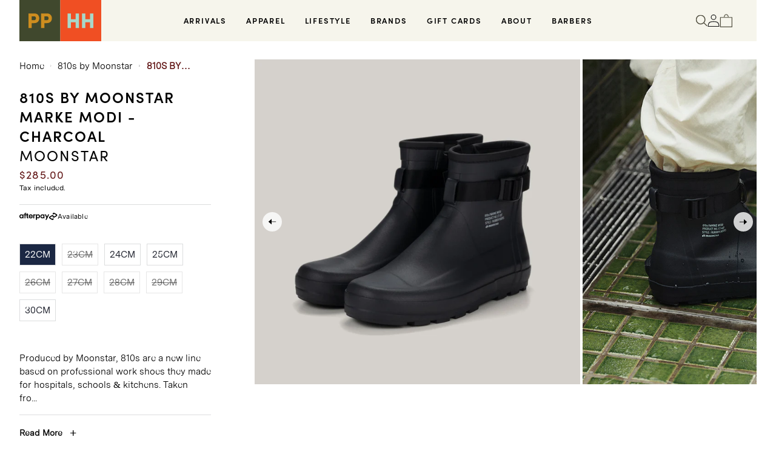

--- FILE ---
content_type: text/html; charset=utf-8
request_url: https://pickingsandparry.com/products/810s-by-moonstar-marke-modi-charcoal
body_size: 33844
content:
<!doctype html>
<html class="no-js" lang="en">
  <head>
    <meta charset="utf-8">
    <meta http-equiv="X-UA-Compatible" content="IE=edge">
    <meta name="viewport" content="width=device-width,initial-scale=1">
    <meta name="theme-color" content="">
    <link rel="canonical" href="https://pphh.store/products/810s-by-moonstar-marke-modi-charcoal">
    <link rel="preconnect" href="https://cdn.shopify.com" crossorigin><link rel="icon" type="image/png" href="//pickingsandparry.com/cdn/shop/files/PPHH014_IG_Avatar_1.png?crop=center&height=32&v=1691981148&width=32"><link rel="preconnect" href="https://fonts.shopifycdn.com" crossorigin><link rel="stylesheet" href="https://use.typekit.net/uir4obf.css">

    <title>
      810S BY MOONSTAR MARKE MODI - CHARCOAL
 &ndash; Pickings and Parry</title>

    
      <meta name="description" content="Produced by Moonstar, 810s are a new line based on professional work shoes they made for hospitals, schools &amp;amp; kitchens. Taken from an old piece of Confucianism, &#39;Hara Hachi bun me&#39;, meaning to eat until you are eight tenths full; the perfect amount. Inspired by rubber work boots , these might be the quintessential ">
    

    

<meta property="og:site_name" content="Pickings and Parry">
<meta property="og:url" content="https://pphh.store/products/810s-by-moonstar-marke-modi-charcoal">
<meta property="og:title" content="810S BY MOONSTAR MARKE MODI - CHARCOAL">
<meta property="og:type" content="product">
<meta property="og:description" content="Produced by Moonstar, 810s are a new line based on professional work shoes they made for hospitals, schools &amp;amp; kitchens. Taken from an old piece of Confucianism, &#39;Hara Hachi bun me&#39;, meaning to eat until you are eight tenths full; the perfect amount. Inspired by rubber work boots , these might be the quintessential "><meta property="og:image" content="http://pickingsandparry.com/cdn/shop/files/ET027MARKEMODICHC2_b994bd18-6c01-48f2-8aef-48fca436a3e0.jpg?v=1731381199">
  <meta property="og:image:secure_url" content="https://pickingsandparry.com/cdn/shop/files/ET027MARKEMODICHC2_b994bd18-6c01-48f2-8aef-48fca436a3e0.jpg?v=1731381199">
  <meta property="og:image:width" content="800">
  <meta property="og:image:height" content="800"><meta property="og:price:amount" content="285.00">
  <meta property="og:price:currency" content="AUD"><meta name="twitter:card" content="summary_large_image">
<meta name="twitter:title" content="810S BY MOONSTAR MARKE MODI - CHARCOAL">
<meta name="twitter:description" content="Produced by Moonstar, 810s are a new line based on professional work shoes they made for hospitals, schools &amp;amp; kitchens. Taken from an old piece of Confucianism, &#39;Hara Hachi bun me&#39;, meaning to eat until you are eight tenths full; the perfect amount. Inspired by rubber work boots , these might be the quintessential ">


    <script src="//pickingsandparry.com/cdn/shop/t/17/assets/constants.js?v=165488195745554878101696656066" defer="defer"></script>
    <script src="//pickingsandparry.com/cdn/shop/t/17/assets/pubsub.js?v=2921868252632587581696656066" defer="defer"></script>
    <script src="//pickingsandparry.com/cdn/shop/t/17/assets/global.js?v=85297797553816670871696656066" defer="defer"></script>
    <script src="//pickingsandparry.com/cdn/shop/t/17/assets/jquery-min.js?v=115860211936397945481696656066"></script>
    <script src="//pickingsandparry.com/cdn/shop/t/17/assets/ajaxinate.js?v=164813778153932828991696656066" defer="defer"></script> 
    <script src="//pickingsandparry.com/cdn/shop/t/17/assets/slick-min.js?v=119177116428520753221696656066" defer="defer"></script>
    <script src="//pickingsandparry.com/cdn/shop/t/17/assets/custom.js?v=98619928887733918621727784904" defer="defer"></script>
    <script>window.performance && window.performance.mark && window.performance.mark('shopify.content_for_header.start');</script><meta name="facebook-domain-verification" content="pbe41shcz81y3kts26jkcdtctqhzpt">
<meta name="google-site-verification" content="S34EjisXxDGH929tIyPxRryjJRabiOhG3aHsBky5IJs">
<meta name="google-site-verification" content="S34EjisXxDGH929tIyPxRryjJRabiOhG3aHsBky5IJs">
<meta id="shopify-digital-wallet" name="shopify-digital-wallet" content="/6058093/digital_wallets/dialog">
<meta name="shopify-checkout-api-token" content="d9934d5250f064243eb3fba1b20d5ea9">
<meta id="in-context-paypal-metadata" data-shop-id="6058093" data-venmo-supported="false" data-environment="production" data-locale="en_US" data-paypal-v4="true" data-currency="AUD">
<link rel="alternate" type="application/json+oembed" href="https://pphh.store/products/810s-by-moonstar-marke-modi-charcoal.oembed">
<script async="async" src="/checkouts/internal/preloads.js?locale=en-AU"></script>
<link rel="preconnect" href="https://shop.app" crossorigin="anonymous">
<script async="async" src="https://shop.app/checkouts/internal/preloads.js?locale=en-AU&shop_id=6058093" crossorigin="anonymous"></script>
<script id="apple-pay-shop-capabilities" type="application/json">{"shopId":6058093,"countryCode":"AU","currencyCode":"AUD","merchantCapabilities":["supports3DS"],"merchantId":"gid:\/\/shopify\/Shop\/6058093","merchantName":"Pickings and Parry","requiredBillingContactFields":["postalAddress","email","phone"],"requiredShippingContactFields":["postalAddress","email","phone"],"shippingType":"shipping","supportedNetworks":["visa","masterCard","amex","jcb"],"total":{"type":"pending","label":"Pickings and Parry","amount":"1.00"},"shopifyPaymentsEnabled":true,"supportsSubscriptions":true}</script>
<script id="shopify-features" type="application/json">{"accessToken":"d9934d5250f064243eb3fba1b20d5ea9","betas":["rich-media-storefront-analytics"],"domain":"pickingsandparry.com","predictiveSearch":true,"shopId":6058093,"locale":"en"}</script>
<script>var Shopify = Shopify || {};
Shopify.shop = "pickings-and-parry.myshopify.com";
Shopify.locale = "en";
Shopify.currency = {"active":"AUD","rate":"1.0"};
Shopify.country = "AU";
Shopify.theme = {"name":"PPHH Store - Primary Theme","id":162010005805,"schema_name":"Dawn","schema_version":"8.0.1","theme_store_id":null,"role":"main"};
Shopify.theme.handle = "null";
Shopify.theme.style = {"id":null,"handle":null};
Shopify.cdnHost = "pickingsandparry.com/cdn";
Shopify.routes = Shopify.routes || {};
Shopify.routes.root = "/";</script>
<script type="module">!function(o){(o.Shopify=o.Shopify||{}).modules=!0}(window);</script>
<script>!function(o){function n(){var o=[];function n(){o.push(Array.prototype.slice.apply(arguments))}return n.q=o,n}var t=o.Shopify=o.Shopify||{};t.loadFeatures=n(),t.autoloadFeatures=n()}(window);</script>
<script>
  window.ShopifyPay = window.ShopifyPay || {};
  window.ShopifyPay.apiHost = "shop.app\/pay";
  window.ShopifyPay.redirectState = null;
</script>
<script id="shop-js-analytics" type="application/json">{"pageType":"product"}</script>
<script defer="defer" async type="module" src="//pickingsandparry.com/cdn/shopifycloud/shop-js/modules/v2/client.init-shop-cart-sync_BdyHc3Nr.en.esm.js"></script>
<script defer="defer" async type="module" src="//pickingsandparry.com/cdn/shopifycloud/shop-js/modules/v2/chunk.common_Daul8nwZ.esm.js"></script>
<script type="module">
  await import("//pickingsandparry.com/cdn/shopifycloud/shop-js/modules/v2/client.init-shop-cart-sync_BdyHc3Nr.en.esm.js");
await import("//pickingsandparry.com/cdn/shopifycloud/shop-js/modules/v2/chunk.common_Daul8nwZ.esm.js");

  window.Shopify.SignInWithShop?.initShopCartSync?.({"fedCMEnabled":true,"windoidEnabled":true});

</script>
<script>
  window.Shopify = window.Shopify || {};
  if (!window.Shopify.featureAssets) window.Shopify.featureAssets = {};
  window.Shopify.featureAssets['shop-js'] = {"shop-cart-sync":["modules/v2/client.shop-cart-sync_QYOiDySF.en.esm.js","modules/v2/chunk.common_Daul8nwZ.esm.js"],"init-fed-cm":["modules/v2/client.init-fed-cm_DchLp9rc.en.esm.js","modules/v2/chunk.common_Daul8nwZ.esm.js"],"shop-button":["modules/v2/client.shop-button_OV7bAJc5.en.esm.js","modules/v2/chunk.common_Daul8nwZ.esm.js"],"init-windoid":["modules/v2/client.init-windoid_DwxFKQ8e.en.esm.js","modules/v2/chunk.common_Daul8nwZ.esm.js"],"shop-cash-offers":["modules/v2/client.shop-cash-offers_DWtL6Bq3.en.esm.js","modules/v2/chunk.common_Daul8nwZ.esm.js","modules/v2/chunk.modal_CQq8HTM6.esm.js"],"shop-toast-manager":["modules/v2/client.shop-toast-manager_CX9r1SjA.en.esm.js","modules/v2/chunk.common_Daul8nwZ.esm.js"],"init-shop-email-lookup-coordinator":["modules/v2/client.init-shop-email-lookup-coordinator_UhKnw74l.en.esm.js","modules/v2/chunk.common_Daul8nwZ.esm.js"],"pay-button":["modules/v2/client.pay-button_DzxNnLDY.en.esm.js","modules/v2/chunk.common_Daul8nwZ.esm.js"],"avatar":["modules/v2/client.avatar_BTnouDA3.en.esm.js"],"init-shop-cart-sync":["modules/v2/client.init-shop-cart-sync_BdyHc3Nr.en.esm.js","modules/v2/chunk.common_Daul8nwZ.esm.js"],"shop-login-button":["modules/v2/client.shop-login-button_D8B466_1.en.esm.js","modules/v2/chunk.common_Daul8nwZ.esm.js","modules/v2/chunk.modal_CQq8HTM6.esm.js"],"init-customer-accounts-sign-up":["modules/v2/client.init-customer-accounts-sign-up_C8fpPm4i.en.esm.js","modules/v2/client.shop-login-button_D8B466_1.en.esm.js","modules/v2/chunk.common_Daul8nwZ.esm.js","modules/v2/chunk.modal_CQq8HTM6.esm.js"],"init-shop-for-new-customer-accounts":["modules/v2/client.init-shop-for-new-customer-accounts_CVTO0Ztu.en.esm.js","modules/v2/client.shop-login-button_D8B466_1.en.esm.js","modules/v2/chunk.common_Daul8nwZ.esm.js","modules/v2/chunk.modal_CQq8HTM6.esm.js"],"init-customer-accounts":["modules/v2/client.init-customer-accounts_dRgKMfrE.en.esm.js","modules/v2/client.shop-login-button_D8B466_1.en.esm.js","modules/v2/chunk.common_Daul8nwZ.esm.js","modules/v2/chunk.modal_CQq8HTM6.esm.js"],"shop-follow-button":["modules/v2/client.shop-follow-button_CkZpjEct.en.esm.js","modules/v2/chunk.common_Daul8nwZ.esm.js","modules/v2/chunk.modal_CQq8HTM6.esm.js"],"lead-capture":["modules/v2/client.lead-capture_BntHBhfp.en.esm.js","modules/v2/chunk.common_Daul8nwZ.esm.js","modules/v2/chunk.modal_CQq8HTM6.esm.js"],"checkout-modal":["modules/v2/client.checkout-modal_CfxcYbTm.en.esm.js","modules/v2/chunk.common_Daul8nwZ.esm.js","modules/v2/chunk.modal_CQq8HTM6.esm.js"],"shop-login":["modules/v2/client.shop-login_Da4GZ2H6.en.esm.js","modules/v2/chunk.common_Daul8nwZ.esm.js","modules/v2/chunk.modal_CQq8HTM6.esm.js"],"payment-terms":["modules/v2/client.payment-terms_MV4M3zvL.en.esm.js","modules/v2/chunk.common_Daul8nwZ.esm.js","modules/v2/chunk.modal_CQq8HTM6.esm.js"]};
</script>
<script>(function() {
  var isLoaded = false;
  function asyncLoad() {
    if (isLoaded) return;
    isLoaded = true;
    var urls = ["https:\/\/chimpstatic.com\/mcjs-connected\/js\/users\/bd504908df4517b546b2cb3ff\/b295b65daae71382c44f31f52.js?shop=pickings-and-parry.myshopify.com","https:\/\/static.klaviyo.com\/onsite\/js\/klaviyo.js?company_id=QSfVdF\u0026shop=pickings-and-parry.myshopify.com","https:\/\/static.klaviyo.com\/onsite\/js\/klaviyo.js?company_id=QSfVdF\u0026shop=pickings-and-parry.myshopify.com"];
    for (var i = 0; i < urls.length; i++) {
      var s = document.createElement('script');
      s.type = 'text/javascript';
      s.async = true;
      s.src = urls[i];
      var x = document.getElementsByTagName('script')[0];
      x.parentNode.insertBefore(s, x);
    }
  };
  if(window.attachEvent) {
    window.attachEvent('onload', asyncLoad);
  } else {
    window.addEventListener('load', asyncLoad, false);
  }
})();</script>
<script id="__st">var __st={"a":6058093,"offset":39600,"reqid":"1eb4f3a6-96c6-446f-8146-d903814b3bba-1768994107","pageurl":"pickingsandparry.com\/products\/810s-by-moonstar-marke-modi-charcoal","u":"a1e3818a9a68","p":"product","rtyp":"product","rid":7299308716120};</script>
<script>window.ShopifyPaypalV4VisibilityTracking = true;</script>
<script id="captcha-bootstrap">!function(){'use strict';const t='contact',e='account',n='new_comment',o=[[t,t],['blogs',n],['comments',n],[t,'customer']],c=[[e,'customer_login'],[e,'guest_login'],[e,'recover_customer_password'],[e,'create_customer']],r=t=>t.map((([t,e])=>`form[action*='/${t}']:not([data-nocaptcha='true']) input[name='form_type'][value='${e}']`)).join(','),a=t=>()=>t?[...document.querySelectorAll(t)].map((t=>t.form)):[];function s(){const t=[...o],e=r(t);return a(e)}const i='password',u='form_key',d=['recaptcha-v3-token','g-recaptcha-response','h-captcha-response',i],f=()=>{try{return window.sessionStorage}catch{return}},m='__shopify_v',_=t=>t.elements[u];function p(t,e,n=!1){try{const o=window.sessionStorage,c=JSON.parse(o.getItem(e)),{data:r}=function(t){const{data:e,action:n}=t;return t[m]||n?{data:e,action:n}:{data:t,action:n}}(c);for(const[e,n]of Object.entries(r))t.elements[e]&&(t.elements[e].value=n);n&&o.removeItem(e)}catch(o){console.error('form repopulation failed',{error:o})}}const l='form_type',E='cptcha';function T(t){t.dataset[E]=!0}const w=window,h=w.document,L='Shopify',v='ce_forms',y='captcha';let A=!1;((t,e)=>{const n=(g='f06e6c50-85a8-45c8-87d0-21a2b65856fe',I='https://cdn.shopify.com/shopifycloud/storefront-forms-hcaptcha/ce_storefront_forms_captcha_hcaptcha.v1.5.2.iife.js',D={infoText:'Protected by hCaptcha',privacyText:'Privacy',termsText:'Terms'},(t,e,n)=>{const o=w[L][v],c=o.bindForm;if(c)return c(t,g,e,D).then(n);var r;o.q.push([[t,g,e,D],n]),r=I,A||(h.body.append(Object.assign(h.createElement('script'),{id:'captcha-provider',async:!0,src:r})),A=!0)});var g,I,D;w[L]=w[L]||{},w[L][v]=w[L][v]||{},w[L][v].q=[],w[L][y]=w[L][y]||{},w[L][y].protect=function(t,e){n(t,void 0,e),T(t)},Object.freeze(w[L][y]),function(t,e,n,w,h,L){const[v,y,A,g]=function(t,e,n){const i=e?o:[],u=t?c:[],d=[...i,...u],f=r(d),m=r(i),_=r(d.filter((([t,e])=>n.includes(e))));return[a(f),a(m),a(_),s()]}(w,h,L),I=t=>{const e=t.target;return e instanceof HTMLFormElement?e:e&&e.form},D=t=>v().includes(t);t.addEventListener('submit',(t=>{const e=I(t);if(!e)return;const n=D(e)&&!e.dataset.hcaptchaBound&&!e.dataset.recaptchaBound,o=_(e),c=g().includes(e)&&(!o||!o.value);(n||c)&&t.preventDefault(),c&&!n&&(function(t){try{if(!f())return;!function(t){const e=f();if(!e)return;const n=_(t);if(!n)return;const o=n.value;o&&e.removeItem(o)}(t);const e=Array.from(Array(32),(()=>Math.random().toString(36)[2])).join('');!function(t,e){_(t)||t.append(Object.assign(document.createElement('input'),{type:'hidden',name:u})),t.elements[u].value=e}(t,e),function(t,e){const n=f();if(!n)return;const o=[...t.querySelectorAll(`input[type='${i}']`)].map((({name:t})=>t)),c=[...d,...o],r={};for(const[a,s]of new FormData(t).entries())c.includes(a)||(r[a]=s);n.setItem(e,JSON.stringify({[m]:1,action:t.action,data:r}))}(t,e)}catch(e){console.error('failed to persist form',e)}}(e),e.submit())}));const S=(t,e)=>{t&&!t.dataset[E]&&(n(t,e.some((e=>e===t))),T(t))};for(const o of['focusin','change'])t.addEventListener(o,(t=>{const e=I(t);D(e)&&S(e,y())}));const B=e.get('form_key'),M=e.get(l),P=B&&M;t.addEventListener('DOMContentLoaded',(()=>{const t=y();if(P)for(const e of t)e.elements[l].value===M&&p(e,B);[...new Set([...A(),...v().filter((t=>'true'===t.dataset.shopifyCaptcha))])].forEach((e=>S(e,t)))}))}(h,new URLSearchParams(w.location.search),n,t,e,['guest_login'])})(!0,!0)}();</script>
<script integrity="sha256-4kQ18oKyAcykRKYeNunJcIwy7WH5gtpwJnB7kiuLZ1E=" data-source-attribution="shopify.loadfeatures" defer="defer" src="//pickingsandparry.com/cdn/shopifycloud/storefront/assets/storefront/load_feature-a0a9edcb.js" crossorigin="anonymous"></script>
<script crossorigin="anonymous" defer="defer" src="//pickingsandparry.com/cdn/shopifycloud/storefront/assets/shopify_pay/storefront-65b4c6d7.js?v=20250812"></script>
<script data-source-attribution="shopify.dynamic_checkout.dynamic.init">var Shopify=Shopify||{};Shopify.PaymentButton=Shopify.PaymentButton||{isStorefrontPortableWallets:!0,init:function(){window.Shopify.PaymentButton.init=function(){};var t=document.createElement("script");t.src="https://pickingsandparry.com/cdn/shopifycloud/portable-wallets/latest/portable-wallets.en.js",t.type="module",document.head.appendChild(t)}};
</script>
<script data-source-attribution="shopify.dynamic_checkout.buyer_consent">
  function portableWalletsHideBuyerConsent(e){var t=document.getElementById("shopify-buyer-consent"),n=document.getElementById("shopify-subscription-policy-button");t&&n&&(t.classList.add("hidden"),t.setAttribute("aria-hidden","true"),n.removeEventListener("click",e))}function portableWalletsShowBuyerConsent(e){var t=document.getElementById("shopify-buyer-consent"),n=document.getElementById("shopify-subscription-policy-button");t&&n&&(t.classList.remove("hidden"),t.removeAttribute("aria-hidden"),n.addEventListener("click",e))}window.Shopify?.PaymentButton&&(window.Shopify.PaymentButton.hideBuyerConsent=portableWalletsHideBuyerConsent,window.Shopify.PaymentButton.showBuyerConsent=portableWalletsShowBuyerConsent);
</script>
<script data-source-attribution="shopify.dynamic_checkout.cart.bootstrap">document.addEventListener("DOMContentLoaded",(function(){function t(){return document.querySelector("shopify-accelerated-checkout-cart, shopify-accelerated-checkout")}if(t())Shopify.PaymentButton.init();else{new MutationObserver((function(e,n){t()&&(Shopify.PaymentButton.init(),n.disconnect())})).observe(document.body,{childList:!0,subtree:!0})}}));
</script>
<link id="shopify-accelerated-checkout-styles" rel="stylesheet" media="screen" href="https://pickingsandparry.com/cdn/shopifycloud/portable-wallets/latest/accelerated-checkout-backwards-compat.css" crossorigin="anonymous">
<style id="shopify-accelerated-checkout-cart">
        #shopify-buyer-consent {
  margin-top: 1em;
  display: inline-block;
  width: 100%;
}

#shopify-buyer-consent.hidden {
  display: none;
}

#shopify-subscription-policy-button {
  background: none;
  border: none;
  padding: 0;
  text-decoration: underline;
  font-size: inherit;
  cursor: pointer;
}

#shopify-subscription-policy-button::before {
  box-shadow: none;
}

      </style>
<script id="sections-script" data-sections="header" defer="defer" src="//pickingsandparry.com/cdn/shop/t/17/compiled_assets/scripts.js?v=9808"></script>
<script>window.performance && window.performance.mark && window.performance.mark('shopify.content_for_header.end');</script>


    <style data-shopify>
      @font-face {
  font-family: Assistant;
  font-weight: 400;
  font-style: normal;
  font-display: swap;
  src: url("//pickingsandparry.com/cdn/fonts/assistant/assistant_n4.9120912a469cad1cc292572851508ca49d12e768.woff2") format("woff2"),
       url("//pickingsandparry.com/cdn/fonts/assistant/assistant_n4.6e9875ce64e0fefcd3f4446b7ec9036b3ddd2985.woff") format("woff");
}

      @font-face {
  font-family: Assistant;
  font-weight: 700;
  font-style: normal;
  font-display: swap;
  src: url("//pickingsandparry.com/cdn/fonts/assistant/assistant_n7.bf44452348ec8b8efa3aa3068825305886b1c83c.woff2") format("woff2"),
       url("//pickingsandparry.com/cdn/fonts/assistant/assistant_n7.0c887fee83f6b3bda822f1150b912c72da0f7b64.woff") format("woff");
}

      
      
      @font-face {
  font-family: Assistant;
  font-weight: 400;
  font-style: normal;
  font-display: swap;
  src: url("//pickingsandparry.com/cdn/fonts/assistant/assistant_n4.9120912a469cad1cc292572851508ca49d12e768.woff2") format("woff2"),
       url("//pickingsandparry.com/cdn/fonts/assistant/assistant_n4.6e9875ce64e0fefcd3f4446b7ec9036b3ddd2985.woff") format("woff");
}


      :root {
        --font-body-family: sofia-pro;
        --font-body-style: normal;
        --font-body-weight: 400;
        --font-body-weight-bold: 700;

        --font-heading-family: sofia-pro;
        --font-heading-style: normal;
        --font-heading-weight: 400;

        --font-body-scale: 1.0;
        --font-heading-scale: 1.0;

        --color-base-text: 18, 18, 18;
        --color-shadow: 18, 18, 18;
        --color-base-background-1: 255, 255, 255;
        --color-base-background-2: 243, 243, 243;
        --color-base-solid-button-labels: 255, 255, 255;
        --color-base-outline-button-labels: 18, 18, 18;
        --color-base-accent-1: 220, 221, 222;
        --color-base-accent-2: 50, 56, 35;
        --payment-terms-background-color: #ffffff;

        --gradient-base-background-1: #ffffff;
        --gradient-base-background-2: #f3f3f3;
        --gradient-base-accent-1: #dcddde;
        --gradient-base-accent-2: #323823;

        --media-padding: px;
        --media-border-opacity: 0.05;
        --media-border-width: 1px;
        --media-radius: 0px;
        --media-shadow-opacity: 0.0;
        --media-shadow-horizontal-offset: 0px;
        --media-shadow-vertical-offset: 4px;
        --media-shadow-blur-radius: 5px;
        --media-shadow-visible: 0;

        --page-width: 150rem;
        --page-width-margin: 0rem;

        --product-card-image-padding: 0.0rem;
        --product-card-corner-radius: 0.0rem;
        --product-card-text-alignment: left;
        --product-card-border-width: 0.0rem;
        --product-card-border-opacity: 0.1;
        --product-card-shadow-opacity: 0.0;
        --product-card-shadow-visible: 0;
        --product-card-shadow-horizontal-offset: 0.0rem;
        --product-card-shadow-vertical-offset: 0.4rem;
        --product-card-shadow-blur-radius: 0.5rem;

        --collection-card-image-padding: 0.0rem;
        --collection-card-corner-radius: 0.0rem;
        --collection-card-text-alignment: left;
        --collection-card-border-width: 0.0rem;
        --collection-card-border-opacity: 0.1;
        --collection-card-shadow-opacity: 0.0;
        --collection-card-shadow-visible: 0;
        --collection-card-shadow-horizontal-offset: 0.0rem;
        --collection-card-shadow-vertical-offset: 0.4rem;
        --collection-card-shadow-blur-radius: 0.5rem;

        --blog-card-image-padding: 0.0rem;
        --blog-card-corner-radius: 0.0rem;
        --blog-card-text-alignment: left;
        --blog-card-border-width: 0.0rem;
        --blog-card-border-opacity: 0.1;
        --blog-card-shadow-opacity: 0.0;
        --blog-card-shadow-visible: 0;
        --blog-card-shadow-horizontal-offset: 0.0rem;
        --blog-card-shadow-vertical-offset: 0.4rem;
        --blog-card-shadow-blur-radius: 0.5rem;

        --badge-corner-radius: 4.0rem;

        --popup-border-width: 1px;
        --popup-border-opacity: 0.1;
        --popup-corner-radius: 0px;
        --popup-shadow-opacity: 0.0;
        --popup-shadow-horizontal-offset: 0px;
        --popup-shadow-vertical-offset: 4px;
        --popup-shadow-blur-radius: 5px;

        --drawer-border-width: 1px;
        --drawer-border-opacity: 0.1;
        --drawer-shadow-opacity: 0.0;
        --drawer-shadow-horizontal-offset: 0px;
        --drawer-shadow-vertical-offset: 4px;
        --drawer-shadow-blur-radius: 5px;

        --spacing-sections-desktop: 0px;
        --spacing-sections-mobile: 0px;

        --grid-desktop-vertical-spacing: 8px;
        --grid-desktop-horizontal-spacing: 8px;
        --grid-mobile-vertical-spacing: 4px;
        --grid-mobile-horizontal-spacing: 4px;

        --text-boxes-border-opacity: 0.1;
        --text-boxes-border-width: 0px;
        --text-boxes-radius: 0px;
        --text-boxes-shadow-opacity: 0.0;
        --text-boxes-shadow-visible: 0;
        --text-boxes-shadow-horizontal-offset: 0px;
        --text-boxes-shadow-vertical-offset: 4px;
        --text-boxes-shadow-blur-radius: 5px;

        --buttons-radius: 0px;
        --buttons-radius-outset: 0px;
        --buttons-border-width: 1px;
        --buttons-border-opacity: 1.0;
        --buttons-shadow-opacity: 0.0;
        --buttons-shadow-visible: 0;
        --buttons-shadow-horizontal-offset: 0px;
        --buttons-shadow-vertical-offset: 4px;
        --buttons-shadow-blur-radius: 5px;
        --buttons-border-offset: 0px;

        --inputs-radius: 0px;
        --inputs-border-width: 1px;
        --inputs-border-opacity: 0.55;
        --inputs-shadow-opacity: 0.0;
        --inputs-shadow-horizontal-offset: 0px;
        --inputs-margin-offset: 0px;
        --inputs-shadow-vertical-offset: 4px;
        --inputs-shadow-blur-radius: 5px;
        --inputs-radius-outset: 0px;

        --variant-pills-radius: 40px;
        --variant-pills-border-width: 1px;
        --variant-pills-border-opacity: 0.55;
        --variant-pills-shadow-opacity: 0.0;
        --variant-pills-shadow-horizontal-offset: 0px;
        --variant-pills-shadow-vertical-offset: 4px;
        --variant-pills-shadow-blur-radius: 5px;
      }

      *,
      *::before,
      *::after {
        box-sizing: inherit;
      }

      html {
        box-sizing: border-box;
        font-size: calc(var(--font-body-scale) * 62.5%);
        height: 100%;
      }

      body {
        display: grid;
        grid-template-rows: auto auto 1fr auto;
        grid-template-columns: 100%;
        min-height: 100%;
        margin: 0;
        font-size: 1.5rem;        
        font-family: var(--font-body-family);
        font-style: var(--font-body-style);
        font-weight: var(--font-body-weight);
      }

      @media screen and (min-width: 750px) {
        body {
          font-size: 1.6rem;
        }
      }
    </style>

    <link href="//pickingsandparry.com/cdn/shop/t/17/assets/base.css?v=11640760668721294991696656066" rel="stylesheet" type="text/css" media="all" />
    <link href="//pickingsandparry.com/cdn/shop/t/17/assets/font.css?v=3031610372421735431696656066" rel="stylesheet" type="text/css" media="all" />
    <link href="//pickingsandparry.com/cdn/shop/t/17/assets/slick.css?v=6417764653018691251696656066" rel="stylesheet" type="text/css" media="all" />
    <link href="//pickingsandparry.com/cdn/shop/t/17/assets/sypnosis.css?v=106696666661489687441727784889" rel="stylesheet" type="text/css" media="all" />
<link rel="preload" as="font" href="//pickingsandparry.com/cdn/fonts/assistant/assistant_n4.9120912a469cad1cc292572851508ca49d12e768.woff2" type="font/woff2" crossorigin><link rel="preload" as="font" href="//pickingsandparry.com/cdn/fonts/assistant/assistant_n4.9120912a469cad1cc292572851508ca49d12e768.woff2" type="font/woff2" crossorigin><script>document.documentElement.className = document.documentElement.className.replace('no-js', 'js');
    if (Shopify.designMode) {
      document.documentElement.classList.add('shopify-design-mode');
    }
    </script>
  <!-- BEGIN app block: shopify://apps/klaviyo-email-marketing-sms/blocks/klaviyo-onsite-embed/2632fe16-c075-4321-a88b-50b567f42507 -->












  <script async src="https://static.klaviyo.com/onsite/js/QSfVdF/klaviyo.js?company_id=QSfVdF"></script>
  <script>!function(){if(!window.klaviyo){window._klOnsite=window._klOnsite||[];try{window.klaviyo=new Proxy({},{get:function(n,i){return"push"===i?function(){var n;(n=window._klOnsite).push.apply(n,arguments)}:function(){for(var n=arguments.length,o=new Array(n),w=0;w<n;w++)o[w]=arguments[w];var t="function"==typeof o[o.length-1]?o.pop():void 0,e=new Promise((function(n){window._klOnsite.push([i].concat(o,[function(i){t&&t(i),n(i)}]))}));return e}}})}catch(n){window.klaviyo=window.klaviyo||[],window.klaviyo.push=function(){var n;(n=window._klOnsite).push.apply(n,arguments)}}}}();</script>

  
    <script id="viewed_product">
      if (item == null) {
        var _learnq = _learnq || [];

        var MetafieldReviews = null
        var MetafieldYotpoRating = null
        var MetafieldYotpoCount = null
        var MetafieldLooxRating = null
        var MetafieldLooxCount = null
        var okendoProduct = null
        var okendoProductReviewCount = null
        var okendoProductReviewAverageValue = null
        try {
          // The following fields are used for Customer Hub recently viewed in order to add reviews.
          // This information is not part of __kla_viewed. Instead, it is part of __kla_viewed_reviewed_items
          MetafieldReviews = {};
          MetafieldYotpoRating = null
          MetafieldYotpoCount = null
          MetafieldLooxRating = null
          MetafieldLooxCount = null

          okendoProduct = null
          // If the okendo metafield is not legacy, it will error, which then requires the new json formatted data
          if (okendoProduct && 'error' in okendoProduct) {
            okendoProduct = null
          }
          okendoProductReviewCount = okendoProduct ? okendoProduct.reviewCount : null
          okendoProductReviewAverageValue = okendoProduct ? okendoProduct.reviewAverageValue : null
        } catch (error) {
          console.error('Error in Klaviyo onsite reviews tracking:', error);
        }

        var item = {
          Name: "810S BY MOONSTAR MARKE MODI - CHARCOAL",
          ProductID: 7299308716120,
          Categories: ["810s by Moonstar","FOOTWEAR","GIFTS UNDER $500","LATEST RESTOCKS","MOONSTAR","NORTHERN HEMISPHERE DAD","PPHH10YR_ONLINE","THE ADVENTURER"],
          ImageURL: "https://pickingsandparry.com/cdn/shop/files/ET027MARKEMODICHC2_b994bd18-6c01-48f2-8aef-48fca436a3e0_grande.jpg?v=1731381199",
          URL: "https://pphh.store/products/810s-by-moonstar-marke-modi-charcoal",
          Brand: "Moonstar",
          Price: "$285.00",
          Value: "285.00",
          CompareAtPrice: "$0.00"
        };
        _learnq.push(['track', 'Viewed Product', item]);
        _learnq.push(['trackViewedItem', {
          Title: item.Name,
          ItemId: item.ProductID,
          Categories: item.Categories,
          ImageUrl: item.ImageURL,
          Url: item.URL,
          Metadata: {
            Brand: item.Brand,
            Price: item.Price,
            Value: item.Value,
            CompareAtPrice: item.CompareAtPrice
          },
          metafields:{
            reviews: MetafieldReviews,
            yotpo:{
              rating: MetafieldYotpoRating,
              count: MetafieldYotpoCount,
            },
            loox:{
              rating: MetafieldLooxRating,
              count: MetafieldLooxCount,
            },
            okendo: {
              rating: okendoProductReviewAverageValue,
              count: okendoProductReviewCount,
            }
          }
        }]);
      }
    </script>
  




  <script>
    window.klaviyoReviewsProductDesignMode = false
  </script>







<!-- END app block --><!-- BEGIN app block: shopify://apps/hulk-form-builder/blocks/app-embed/b6b8dd14-356b-4725-a4ed-77232212b3c3 --><!-- BEGIN app snippet: hulkapps-formbuilder-theme-ext --><script type="text/javascript">
  
  if (typeof window.formbuilder_customer != "object") {
        window.formbuilder_customer = {}
  }

  window.hulkFormBuilder = {
    form_data: {},
    shop_data: {"shop_65qKCB2vCyj2asgQ6Z-1zA":{"shop_uuid":"65qKCB2vCyj2asgQ6Z-1zA","shop_timezone":"Australia\/Melbourne","shop_id":89304,"shop_is_after_submit_enabled":true,"shop_shopify_plan":"Advanced","shop_shopify_domain":"pickings-and-parry.myshopify.com","shop_created_at":"2023-08-10T06:18:36.870-05:00","is_skip_metafield":false,"shop_deleted":false,"shop_disabled":false}},
    settings_data: {"shop_settings":{"shop_customise_msgs":[],"default_customise_msgs":{"is_required":"is required","thank_you":"Thank you! The form was submitted successfully.","processing":"Processing...","valid_data":"Please provide valid data","valid_email":"Provide valid email format","valid_tags":"HTML Tags are not allowed","valid_phone":"Provide valid phone number","valid_captcha":"Please provide valid captcha response","valid_url":"Provide valid URL","only_number_alloud":"Provide valid number in","number_less":"must be less than","number_more":"must be more than","image_must_less":"Image must be less than 20MB","image_number":"Images allowed","image_extension":"Invalid extension! Please provide image file","error_image_upload":"Error in image upload. Please try again.","error_file_upload":"Error in file upload. Please try again.","your_response":"Your response","error_form_submit":"Error occur.Please try again after sometime.","email_submitted":"Form with this email is already submitted","invalid_email_by_zerobounce":"The email address you entered appears to be invalid. Please check it and try again.","download_file":"Download file","card_details_invalid":"Your card details are invalid","card_details":"Card details","please_enter_card_details":"Please enter card details","card_number":"Card number","exp_mm":"Exp MM","exp_yy":"Exp YY","crd_cvc":"CVV","payment_value":"Payment amount","please_enter_payment_amount":"Please enter payment amount","address1":"Address line 1","address2":"Address line 2","city":"City","province":"Province","zipcode":"Zip code","country":"Country","blocked_domain":"This form does not accept addresses from","file_must_less":"File must be less than 20MB","file_extension":"Invalid extension! Please provide file","only_file_number_alloud":"files allowed","previous":"Previous","next":"Next","must_have_a_input":"Please enter at least one field.","please_enter_required_data":"Please enter required data","atleast_one_special_char":"Include at least one special character","atleast_one_lowercase_char":"Include at least one lowercase character","atleast_one_uppercase_char":"Include at least one uppercase character","atleast_one_number":"Include at least one number","must_have_8_chars":"Must have 8 characters long","be_between_8_and_12_chars":"Be between 8 and 12 characters long","please_select":"Please Select","phone_submitted":"Form with this phone number is already submitted","user_res_parse_error":"Error while submitting the form","valid_same_values":"values must be same","product_choice_clear_selection":"Clear Selection","picture_choice_clear_selection":"Clear Selection","remove_all_for_file_image_upload":"Remove All","invalid_file_type_for_image_upload":"You can't upload files of this type.","invalid_file_type_for_signature_upload":"You can't upload files of this type.","max_files_exceeded_for_file_upload":"You can not upload any more files.","max_files_exceeded_for_image_upload":"You can not upload any more files.","file_already_exist":"File already uploaded","max_limit_exceed":"You have added the maximum number of text fields.","cancel_upload_for_file_upload":"Cancel upload","cancel_upload_for_image_upload":"Cancel upload","cancel_upload_for_signature_upload":"Cancel upload"},"shop_blocked_domains":[]}},
    features_data: {"shop_plan_features":{"shop_plan_features":["unlimited-forms","full-design-customization","export-form-submissions","multiple-recipients-for-form-submissions","multiple-admin-notifications","enable-captcha","unlimited-file-uploads","save-submitted-form-data","set-auto-response-message","conditional-logic","form-banner","save-as-draft-facility","include-user-response-in-admin-email","disable-form-submission","file-upload"]}},
    shop: null,
    shop_id: null,
    plan_features: null,
    validateDoubleQuotes: false,
    assets: {
      extraFunctions: "https://cdn.shopify.com/extensions/019bb5ee-ec40-7527-955d-c1b8751eb060/form-builder-by-hulkapps-50/assets/extra-functions.js",
      extraStyles: "https://cdn.shopify.com/extensions/019bb5ee-ec40-7527-955d-c1b8751eb060/form-builder-by-hulkapps-50/assets/extra-styles.css",
      bootstrapStyles: "https://cdn.shopify.com/extensions/019bb5ee-ec40-7527-955d-c1b8751eb060/form-builder-by-hulkapps-50/assets/theme-app-extension-bootstrap.css"
    },
    translations: {
      htmlTagNotAllowed: "HTML Tags are not allowed",
      sqlQueryNotAllowed: "SQL Queries are not allowed",
      doubleQuoteNotAllowed: "Double quotes are not allowed",
      vorwerkHttpWwwNotAllowed: "The words \u0026#39;http\u0026#39; and \u0026#39;www\u0026#39; are not allowed. Please remove them and try again.",
      maxTextFieldsReached: "You have added the maximum number of text fields.",
      avoidNegativeWords: "Avoid negative words: Don\u0026#39;t use negative words in your contact message.",
      customDesignOnly: "This form is for custom designs requests. For general inquiries please contact our team at info@stagheaddesigns.com",
      zerobounceApiErrorMsg: "We couldn\u0026#39;t verify your email due to a technical issue. Please try again later.",
    }

  }

  

  window.FbThemeAppExtSettingsHash = {}
  
</script><!-- END app snippet --><!-- END app block --><script src="https://cdn.shopify.com/extensions/019bb5ee-ec40-7527-955d-c1b8751eb060/form-builder-by-hulkapps-50/assets/form-builder-script.js" type="text/javascript" defer="defer"></script>
<script src="https://cdn.shopify.com/extensions/936fa6fb-a96b-47a2-a87b-ae8e977f10b8/goodchart-size-chart-28/assets/goodchart-launch.js" type="text/javascript" defer="defer"></script>
<link href="https://monorail-edge.shopifysvc.com" rel="dns-prefetch">
<script>(function(){if ("sendBeacon" in navigator && "performance" in window) {try {var session_token_from_headers = performance.getEntriesByType('navigation')[0].serverTiming.find(x => x.name == '_s').description;} catch {var session_token_from_headers = undefined;}var session_cookie_matches = document.cookie.match(/_shopify_s=([^;]*)/);var session_token_from_cookie = session_cookie_matches && session_cookie_matches.length === 2 ? session_cookie_matches[1] : "";var session_token = session_token_from_headers || session_token_from_cookie || "";function handle_abandonment_event(e) {var entries = performance.getEntries().filter(function(entry) {return /monorail-edge.shopifysvc.com/.test(entry.name);});if (!window.abandonment_tracked && entries.length === 0) {window.abandonment_tracked = true;var currentMs = Date.now();var navigation_start = performance.timing.navigationStart;var payload = {shop_id: 6058093,url: window.location.href,navigation_start,duration: currentMs - navigation_start,session_token,page_type: "product"};window.navigator.sendBeacon("https://monorail-edge.shopifysvc.com/v1/produce", JSON.stringify({schema_id: "online_store_buyer_site_abandonment/1.1",payload: payload,metadata: {event_created_at_ms: currentMs,event_sent_at_ms: currentMs}}));}}window.addEventListener('pagehide', handle_abandonment_event);}}());</script>
<script id="web-pixels-manager-setup">(function e(e,d,r,n,o){if(void 0===o&&(o={}),!Boolean(null===(a=null===(i=window.Shopify)||void 0===i?void 0:i.analytics)||void 0===a?void 0:a.replayQueue)){var i,a;window.Shopify=window.Shopify||{};var t=window.Shopify;t.analytics=t.analytics||{};var s=t.analytics;s.replayQueue=[],s.publish=function(e,d,r){return s.replayQueue.push([e,d,r]),!0};try{self.performance.mark("wpm:start")}catch(e){}var l=function(){var e={modern:/Edge?\/(1{2}[4-9]|1[2-9]\d|[2-9]\d{2}|\d{4,})\.\d+(\.\d+|)|Firefox\/(1{2}[4-9]|1[2-9]\d|[2-9]\d{2}|\d{4,})\.\d+(\.\d+|)|Chrom(ium|e)\/(9{2}|\d{3,})\.\d+(\.\d+|)|(Maci|X1{2}).+ Version\/(15\.\d+|(1[6-9]|[2-9]\d|\d{3,})\.\d+)([,.]\d+|)( \(\w+\)|)( Mobile\/\w+|) Safari\/|Chrome.+OPR\/(9{2}|\d{3,})\.\d+\.\d+|(CPU[ +]OS|iPhone[ +]OS|CPU[ +]iPhone|CPU IPhone OS|CPU iPad OS)[ +]+(15[._]\d+|(1[6-9]|[2-9]\d|\d{3,})[._]\d+)([._]\d+|)|Android:?[ /-](13[3-9]|1[4-9]\d|[2-9]\d{2}|\d{4,})(\.\d+|)(\.\d+|)|Android.+Firefox\/(13[5-9]|1[4-9]\d|[2-9]\d{2}|\d{4,})\.\d+(\.\d+|)|Android.+Chrom(ium|e)\/(13[3-9]|1[4-9]\d|[2-9]\d{2}|\d{4,})\.\d+(\.\d+|)|SamsungBrowser\/([2-9]\d|\d{3,})\.\d+/,legacy:/Edge?\/(1[6-9]|[2-9]\d|\d{3,})\.\d+(\.\d+|)|Firefox\/(5[4-9]|[6-9]\d|\d{3,})\.\d+(\.\d+|)|Chrom(ium|e)\/(5[1-9]|[6-9]\d|\d{3,})\.\d+(\.\d+|)([\d.]+$|.*Safari\/(?![\d.]+ Edge\/[\d.]+$))|(Maci|X1{2}).+ Version\/(10\.\d+|(1[1-9]|[2-9]\d|\d{3,})\.\d+)([,.]\d+|)( \(\w+\)|)( Mobile\/\w+|) Safari\/|Chrome.+OPR\/(3[89]|[4-9]\d|\d{3,})\.\d+\.\d+|(CPU[ +]OS|iPhone[ +]OS|CPU[ +]iPhone|CPU IPhone OS|CPU iPad OS)[ +]+(10[._]\d+|(1[1-9]|[2-9]\d|\d{3,})[._]\d+)([._]\d+|)|Android:?[ /-](13[3-9]|1[4-9]\d|[2-9]\d{2}|\d{4,})(\.\d+|)(\.\d+|)|Mobile Safari.+OPR\/([89]\d|\d{3,})\.\d+\.\d+|Android.+Firefox\/(13[5-9]|1[4-9]\d|[2-9]\d{2}|\d{4,})\.\d+(\.\d+|)|Android.+Chrom(ium|e)\/(13[3-9]|1[4-9]\d|[2-9]\d{2}|\d{4,})\.\d+(\.\d+|)|Android.+(UC? ?Browser|UCWEB|U3)[ /]?(15\.([5-9]|\d{2,})|(1[6-9]|[2-9]\d|\d{3,})\.\d+)\.\d+|SamsungBrowser\/(5\.\d+|([6-9]|\d{2,})\.\d+)|Android.+MQ{2}Browser\/(14(\.(9|\d{2,})|)|(1[5-9]|[2-9]\d|\d{3,})(\.\d+|))(\.\d+|)|K[Aa][Ii]OS\/(3\.\d+|([4-9]|\d{2,})\.\d+)(\.\d+|)/},d=e.modern,r=e.legacy,n=navigator.userAgent;return n.match(d)?"modern":n.match(r)?"legacy":"unknown"}(),u="modern"===l?"modern":"legacy",c=(null!=n?n:{modern:"",legacy:""})[u],f=function(e){return[e.baseUrl,"/wpm","/b",e.hashVersion,"modern"===e.buildTarget?"m":"l",".js"].join("")}({baseUrl:d,hashVersion:r,buildTarget:u}),m=function(e){var d=e.version,r=e.bundleTarget,n=e.surface,o=e.pageUrl,i=e.monorailEndpoint;return{emit:function(e){var a=e.status,t=e.errorMsg,s=(new Date).getTime(),l=JSON.stringify({metadata:{event_sent_at_ms:s},events:[{schema_id:"web_pixels_manager_load/3.1",payload:{version:d,bundle_target:r,page_url:o,status:a,surface:n,error_msg:t},metadata:{event_created_at_ms:s}}]});if(!i)return console&&console.warn&&console.warn("[Web Pixels Manager] No Monorail endpoint provided, skipping logging."),!1;try{return self.navigator.sendBeacon.bind(self.navigator)(i,l)}catch(e){}var u=new XMLHttpRequest;try{return u.open("POST",i,!0),u.setRequestHeader("Content-Type","text/plain"),u.send(l),!0}catch(e){return console&&console.warn&&console.warn("[Web Pixels Manager] Got an unhandled error while logging to Monorail."),!1}}}}({version:r,bundleTarget:l,surface:e.surface,pageUrl:self.location.href,monorailEndpoint:e.monorailEndpoint});try{o.browserTarget=l,function(e){var d=e.src,r=e.async,n=void 0===r||r,o=e.onload,i=e.onerror,a=e.sri,t=e.scriptDataAttributes,s=void 0===t?{}:t,l=document.createElement("script"),u=document.querySelector("head"),c=document.querySelector("body");if(l.async=n,l.src=d,a&&(l.integrity=a,l.crossOrigin="anonymous"),s)for(var f in s)if(Object.prototype.hasOwnProperty.call(s,f))try{l.dataset[f]=s[f]}catch(e){}if(o&&l.addEventListener("load",o),i&&l.addEventListener("error",i),u)u.appendChild(l);else{if(!c)throw new Error("Did not find a head or body element to append the script");c.appendChild(l)}}({src:f,async:!0,onload:function(){if(!function(){var e,d;return Boolean(null===(d=null===(e=window.Shopify)||void 0===e?void 0:e.analytics)||void 0===d?void 0:d.initialized)}()){var d=window.webPixelsManager.init(e)||void 0;if(d){var r=window.Shopify.analytics;r.replayQueue.forEach((function(e){var r=e[0],n=e[1],o=e[2];d.publishCustomEvent(r,n,o)})),r.replayQueue=[],r.publish=d.publishCustomEvent,r.visitor=d.visitor,r.initialized=!0}}},onerror:function(){return m.emit({status:"failed",errorMsg:"".concat(f," has failed to load")})},sri:function(e){var d=/^sha384-[A-Za-z0-9+/=]+$/;return"string"==typeof e&&d.test(e)}(c)?c:"",scriptDataAttributes:o}),m.emit({status:"loading"})}catch(e){m.emit({status:"failed",errorMsg:(null==e?void 0:e.message)||"Unknown error"})}}})({shopId: 6058093,storefrontBaseUrl: "https://pphh.store",extensionsBaseUrl: "https://extensions.shopifycdn.com/cdn/shopifycloud/web-pixels-manager",monorailEndpoint: "https://monorail-edge.shopifysvc.com/unstable/produce_batch",surface: "storefront-renderer",enabledBetaFlags: ["2dca8a86"],webPixelsConfigList: [{"id":"1600782637","configuration":"{\"accountID\":\"QSfVdF\",\"webPixelConfig\":\"eyJlbmFibGVBZGRlZFRvQ2FydEV2ZW50cyI6IHRydWV9\"}","eventPayloadVersion":"v1","runtimeContext":"STRICT","scriptVersion":"524f6c1ee37bacdca7657a665bdca589","type":"APP","apiClientId":123074,"privacyPurposes":["ANALYTICS","MARKETING"],"dataSharingAdjustments":{"protectedCustomerApprovalScopes":["read_customer_address","read_customer_email","read_customer_name","read_customer_personal_data","read_customer_phone"]}},{"id":"732627245","configuration":"{\"config\":\"{\\\"pixel_id\\\":\\\"G-CTYMB5JQ5G\\\",\\\"target_country\\\":\\\"AU\\\",\\\"gtag_events\\\":[{\\\"type\\\":\\\"begin_checkout\\\",\\\"action_label\\\":\\\"G-CTYMB5JQ5G\\\"},{\\\"type\\\":\\\"search\\\",\\\"action_label\\\":\\\"G-CTYMB5JQ5G\\\"},{\\\"type\\\":\\\"view_item\\\",\\\"action_label\\\":[\\\"G-CTYMB5JQ5G\\\",\\\"MC-TXLTSLKTNN\\\"]},{\\\"type\\\":\\\"purchase\\\",\\\"action_label\\\":[\\\"G-CTYMB5JQ5G\\\",\\\"MC-TXLTSLKTNN\\\"]},{\\\"type\\\":\\\"page_view\\\",\\\"action_label\\\":[\\\"G-CTYMB5JQ5G\\\",\\\"MC-TXLTSLKTNN\\\"]},{\\\"type\\\":\\\"add_payment_info\\\",\\\"action_label\\\":\\\"G-CTYMB5JQ5G\\\"},{\\\"type\\\":\\\"add_to_cart\\\",\\\"action_label\\\":\\\"G-CTYMB5JQ5G\\\"}],\\\"enable_monitoring_mode\\\":false}\"}","eventPayloadVersion":"v1","runtimeContext":"OPEN","scriptVersion":"b2a88bafab3e21179ed38636efcd8a93","type":"APP","apiClientId":1780363,"privacyPurposes":[],"dataSharingAdjustments":{"protectedCustomerApprovalScopes":["read_customer_address","read_customer_email","read_customer_name","read_customer_personal_data","read_customer_phone"]}},{"id":"291897645","configuration":"{\"pixel_id\":\"550384961827836\",\"pixel_type\":\"facebook_pixel\",\"metaapp_system_user_token\":\"-\"}","eventPayloadVersion":"v1","runtimeContext":"OPEN","scriptVersion":"ca16bc87fe92b6042fbaa3acc2fbdaa6","type":"APP","apiClientId":2329312,"privacyPurposes":["ANALYTICS","MARKETING","SALE_OF_DATA"],"dataSharingAdjustments":{"protectedCustomerApprovalScopes":["read_customer_address","read_customer_email","read_customer_name","read_customer_personal_data","read_customer_phone"]}},{"id":"shopify-app-pixel","configuration":"{}","eventPayloadVersion":"v1","runtimeContext":"STRICT","scriptVersion":"0450","apiClientId":"shopify-pixel","type":"APP","privacyPurposes":["ANALYTICS","MARKETING"]},{"id":"shopify-custom-pixel","eventPayloadVersion":"v1","runtimeContext":"LAX","scriptVersion":"0450","apiClientId":"shopify-pixel","type":"CUSTOM","privacyPurposes":["ANALYTICS","MARKETING"]}],isMerchantRequest: false,initData: {"shop":{"name":"Pickings and Parry","paymentSettings":{"currencyCode":"AUD"},"myshopifyDomain":"pickings-and-parry.myshopify.com","countryCode":"AU","storefrontUrl":"https:\/\/pphh.store"},"customer":null,"cart":null,"checkout":null,"productVariants":[{"price":{"amount":285.0,"currencyCode":"AUD"},"product":{"title":"810S BY MOONSTAR MARKE MODI - CHARCOAL","vendor":"Moonstar","id":"7299308716120","untranslatedTitle":"810S BY MOONSTAR MARKE MODI - CHARCOAL","url":"\/products\/810s-by-moonstar-marke-modi-charcoal","type":"Footwear"},"id":"40133939822680","image":{"src":"\/\/pickingsandparry.com\/cdn\/shop\/files\/ET027MARKEMODICHC2_b994bd18-6c01-48f2-8aef-48fca436a3e0.jpg?v=1731381199"},"sku":"ET027-1","title":"22CM","untranslatedTitle":"22CM"},{"price":{"amount":285.0,"currencyCode":"AUD"},"product":{"title":"810S BY MOONSTAR MARKE MODI - CHARCOAL","vendor":"Moonstar","id":"7299308716120","untranslatedTitle":"810S BY MOONSTAR MARKE MODI - CHARCOAL","url":"\/products\/810s-by-moonstar-marke-modi-charcoal","type":"Footwear"},"id":"40133939855448","image":{"src":"\/\/pickingsandparry.com\/cdn\/shop\/files\/ET027MARKEMODICHC2_b994bd18-6c01-48f2-8aef-48fca436a3e0.jpg?v=1731381199"},"sku":"ET027-2","title":"23CM","untranslatedTitle":"23CM"},{"price":{"amount":285.0,"currencyCode":"AUD"},"product":{"title":"810S BY MOONSTAR MARKE MODI - CHARCOAL","vendor":"Moonstar","id":"7299308716120","untranslatedTitle":"810S BY MOONSTAR MARKE MODI - CHARCOAL","url":"\/products\/810s-by-moonstar-marke-modi-charcoal","type":"Footwear"},"id":"40133939888216","image":{"src":"\/\/pickingsandparry.com\/cdn\/shop\/files\/ET027MARKEMODICHC2_b994bd18-6c01-48f2-8aef-48fca436a3e0.jpg?v=1731381199"},"sku":"ET027-3","title":"24CM","untranslatedTitle":"24CM"},{"price":{"amount":285.0,"currencyCode":"AUD"},"product":{"title":"810S BY MOONSTAR MARKE MODI - CHARCOAL","vendor":"Moonstar","id":"7299308716120","untranslatedTitle":"810S BY MOONSTAR MARKE MODI - CHARCOAL","url":"\/products\/810s-by-moonstar-marke-modi-charcoal","type":"Footwear"},"id":"40133939920984","image":{"src":"\/\/pickingsandparry.com\/cdn\/shop\/files\/ET027MARKEMODICHC2_b994bd18-6c01-48f2-8aef-48fca436a3e0.jpg?v=1731381199"},"sku":"ET027-4","title":"25CM","untranslatedTitle":"25CM"},{"price":{"amount":285.0,"currencyCode":"AUD"},"product":{"title":"810S BY MOONSTAR MARKE MODI - CHARCOAL","vendor":"Moonstar","id":"7299308716120","untranslatedTitle":"810S BY MOONSTAR MARKE MODI - CHARCOAL","url":"\/products\/810s-by-moonstar-marke-modi-charcoal","type":"Footwear"},"id":"40133939953752","image":{"src":"\/\/pickingsandparry.com\/cdn\/shop\/files\/ET027MARKEMODICHC2_b994bd18-6c01-48f2-8aef-48fca436a3e0.jpg?v=1731381199"},"sku":"ET027-5","title":"26CM","untranslatedTitle":"26CM"},{"price":{"amount":285.0,"currencyCode":"AUD"},"product":{"title":"810S BY MOONSTAR MARKE MODI - CHARCOAL","vendor":"Moonstar","id":"7299308716120","untranslatedTitle":"810S BY MOONSTAR MARKE MODI - CHARCOAL","url":"\/products\/810s-by-moonstar-marke-modi-charcoal","type":"Footwear"},"id":"40133939986520","image":{"src":"\/\/pickingsandparry.com\/cdn\/shop\/files\/ET027MARKEMODICHC2_b994bd18-6c01-48f2-8aef-48fca436a3e0.jpg?v=1731381199"},"sku":"ET027-6","title":"27CM","untranslatedTitle":"27CM"},{"price":{"amount":285.0,"currencyCode":"AUD"},"product":{"title":"810S BY MOONSTAR MARKE MODI - CHARCOAL","vendor":"Moonstar","id":"7299308716120","untranslatedTitle":"810S BY MOONSTAR MARKE MODI - CHARCOAL","url":"\/products\/810s-by-moonstar-marke-modi-charcoal","type":"Footwear"},"id":"40133940019288","image":{"src":"\/\/pickingsandparry.com\/cdn\/shop\/files\/ET027MARKEMODICHC2_b994bd18-6c01-48f2-8aef-48fca436a3e0.jpg?v=1731381199"},"sku":"ET027-7","title":"28CM","untranslatedTitle":"28CM"},{"price":{"amount":285.0,"currencyCode":"AUD"},"product":{"title":"810S BY MOONSTAR MARKE MODI - CHARCOAL","vendor":"Moonstar","id":"7299308716120","untranslatedTitle":"810S BY MOONSTAR MARKE MODI - CHARCOAL","url":"\/products\/810s-by-moonstar-marke-modi-charcoal","type":"Footwear"},"id":"40133940052056","image":{"src":"\/\/pickingsandparry.com\/cdn\/shop\/files\/ET027MARKEMODICHC2_b994bd18-6c01-48f2-8aef-48fca436a3e0.jpg?v=1731381199"},"sku":"ET027-8","title":"29CM","untranslatedTitle":"29CM"},{"price":{"amount":285.0,"currencyCode":"AUD"},"product":{"title":"810S BY MOONSTAR MARKE MODI - CHARCOAL","vendor":"Moonstar","id":"7299308716120","untranslatedTitle":"810S BY MOONSTAR MARKE MODI - CHARCOAL","url":"\/products\/810s-by-moonstar-marke-modi-charcoal","type":"Footwear"},"id":"40133940084824","image":{"src":"\/\/pickingsandparry.com\/cdn\/shop\/files\/ET027MARKEMODICHC2_b994bd18-6c01-48f2-8aef-48fca436a3e0.jpg?v=1731381199"},"sku":"ET027-9","title":"30CM","untranslatedTitle":"30CM"}],"purchasingCompany":null},},"https://pickingsandparry.com/cdn","fcfee988w5aeb613cpc8e4bc33m6693e112",{"modern":"","legacy":""},{"shopId":"6058093","storefrontBaseUrl":"https:\/\/pphh.store","extensionBaseUrl":"https:\/\/extensions.shopifycdn.com\/cdn\/shopifycloud\/web-pixels-manager","surface":"storefront-renderer","enabledBetaFlags":"[\"2dca8a86\"]","isMerchantRequest":"false","hashVersion":"fcfee988w5aeb613cpc8e4bc33m6693e112","publish":"custom","events":"[[\"page_viewed\",{}],[\"product_viewed\",{\"productVariant\":{\"price\":{\"amount\":285.0,\"currencyCode\":\"AUD\"},\"product\":{\"title\":\"810S BY MOONSTAR MARKE MODI - CHARCOAL\",\"vendor\":\"Moonstar\",\"id\":\"7299308716120\",\"untranslatedTitle\":\"810S BY MOONSTAR MARKE MODI - CHARCOAL\",\"url\":\"\/products\/810s-by-moonstar-marke-modi-charcoal\",\"type\":\"Footwear\"},\"id\":\"40133939822680\",\"image\":{\"src\":\"\/\/pickingsandparry.com\/cdn\/shop\/files\/ET027MARKEMODICHC2_b994bd18-6c01-48f2-8aef-48fca436a3e0.jpg?v=1731381199\"},\"sku\":\"ET027-1\",\"title\":\"22CM\",\"untranslatedTitle\":\"22CM\"}}]]"});</script><script>
  window.ShopifyAnalytics = window.ShopifyAnalytics || {};
  window.ShopifyAnalytics.meta = window.ShopifyAnalytics.meta || {};
  window.ShopifyAnalytics.meta.currency = 'AUD';
  var meta = {"product":{"id":7299308716120,"gid":"gid:\/\/shopify\/Product\/7299308716120","vendor":"Moonstar","type":"Footwear","handle":"810s-by-moonstar-marke-modi-charcoal","variants":[{"id":40133939822680,"price":28500,"name":"810S BY MOONSTAR MARKE MODI - CHARCOAL - 22CM","public_title":"22CM","sku":"ET027-1"},{"id":40133939855448,"price":28500,"name":"810S BY MOONSTAR MARKE MODI - CHARCOAL - 23CM","public_title":"23CM","sku":"ET027-2"},{"id":40133939888216,"price":28500,"name":"810S BY MOONSTAR MARKE MODI - CHARCOAL - 24CM","public_title":"24CM","sku":"ET027-3"},{"id":40133939920984,"price":28500,"name":"810S BY MOONSTAR MARKE MODI - CHARCOAL - 25CM","public_title":"25CM","sku":"ET027-4"},{"id":40133939953752,"price":28500,"name":"810S BY MOONSTAR MARKE MODI - CHARCOAL - 26CM","public_title":"26CM","sku":"ET027-5"},{"id":40133939986520,"price":28500,"name":"810S BY MOONSTAR MARKE MODI - CHARCOAL - 27CM","public_title":"27CM","sku":"ET027-6"},{"id":40133940019288,"price":28500,"name":"810S BY MOONSTAR MARKE MODI - CHARCOAL - 28CM","public_title":"28CM","sku":"ET027-7"},{"id":40133940052056,"price":28500,"name":"810S BY MOONSTAR MARKE MODI - CHARCOAL - 29CM","public_title":"29CM","sku":"ET027-8"},{"id":40133940084824,"price":28500,"name":"810S BY MOONSTAR MARKE MODI - CHARCOAL - 30CM","public_title":"30CM","sku":"ET027-9"}],"remote":false},"page":{"pageType":"product","resourceType":"product","resourceId":7299308716120,"requestId":"1eb4f3a6-96c6-446f-8146-d903814b3bba-1768994107"}};
  for (var attr in meta) {
    window.ShopifyAnalytics.meta[attr] = meta[attr];
  }
</script>
<script class="analytics">
  (function () {
    var customDocumentWrite = function(content) {
      var jquery = null;

      if (window.jQuery) {
        jquery = window.jQuery;
      } else if (window.Checkout && window.Checkout.$) {
        jquery = window.Checkout.$;
      }

      if (jquery) {
        jquery('body').append(content);
      }
    };

    var hasLoggedConversion = function(token) {
      if (token) {
        return document.cookie.indexOf('loggedConversion=' + token) !== -1;
      }
      return false;
    }

    var setCookieIfConversion = function(token) {
      if (token) {
        var twoMonthsFromNow = new Date(Date.now());
        twoMonthsFromNow.setMonth(twoMonthsFromNow.getMonth() + 2);

        document.cookie = 'loggedConversion=' + token + '; expires=' + twoMonthsFromNow;
      }
    }

    var trekkie = window.ShopifyAnalytics.lib = window.trekkie = window.trekkie || [];
    if (trekkie.integrations) {
      return;
    }
    trekkie.methods = [
      'identify',
      'page',
      'ready',
      'track',
      'trackForm',
      'trackLink'
    ];
    trekkie.factory = function(method) {
      return function() {
        var args = Array.prototype.slice.call(arguments);
        args.unshift(method);
        trekkie.push(args);
        return trekkie;
      };
    };
    for (var i = 0; i < trekkie.methods.length; i++) {
      var key = trekkie.methods[i];
      trekkie[key] = trekkie.factory(key);
    }
    trekkie.load = function(config) {
      trekkie.config = config || {};
      trekkie.config.initialDocumentCookie = document.cookie;
      var first = document.getElementsByTagName('script')[0];
      var script = document.createElement('script');
      script.type = 'text/javascript';
      script.onerror = function(e) {
        var scriptFallback = document.createElement('script');
        scriptFallback.type = 'text/javascript';
        scriptFallback.onerror = function(error) {
                var Monorail = {
      produce: function produce(monorailDomain, schemaId, payload) {
        var currentMs = new Date().getTime();
        var event = {
          schema_id: schemaId,
          payload: payload,
          metadata: {
            event_created_at_ms: currentMs,
            event_sent_at_ms: currentMs
          }
        };
        return Monorail.sendRequest("https://" + monorailDomain + "/v1/produce", JSON.stringify(event));
      },
      sendRequest: function sendRequest(endpointUrl, payload) {
        // Try the sendBeacon API
        if (window && window.navigator && typeof window.navigator.sendBeacon === 'function' && typeof window.Blob === 'function' && !Monorail.isIos12()) {
          var blobData = new window.Blob([payload], {
            type: 'text/plain'
          });

          if (window.navigator.sendBeacon(endpointUrl, blobData)) {
            return true;
          } // sendBeacon was not successful

        } // XHR beacon

        var xhr = new XMLHttpRequest();

        try {
          xhr.open('POST', endpointUrl);
          xhr.setRequestHeader('Content-Type', 'text/plain');
          xhr.send(payload);
        } catch (e) {
          console.log(e);
        }

        return false;
      },
      isIos12: function isIos12() {
        return window.navigator.userAgent.lastIndexOf('iPhone; CPU iPhone OS 12_') !== -1 || window.navigator.userAgent.lastIndexOf('iPad; CPU OS 12_') !== -1;
      }
    };
    Monorail.produce('monorail-edge.shopifysvc.com',
      'trekkie_storefront_load_errors/1.1',
      {shop_id: 6058093,
      theme_id: 162010005805,
      app_name: "storefront",
      context_url: window.location.href,
      source_url: "//pickingsandparry.com/cdn/s/trekkie.storefront.cd680fe47e6c39ca5d5df5f0a32d569bc48c0f27.min.js"});

        };
        scriptFallback.async = true;
        scriptFallback.src = '//pickingsandparry.com/cdn/s/trekkie.storefront.cd680fe47e6c39ca5d5df5f0a32d569bc48c0f27.min.js';
        first.parentNode.insertBefore(scriptFallback, first);
      };
      script.async = true;
      script.src = '//pickingsandparry.com/cdn/s/trekkie.storefront.cd680fe47e6c39ca5d5df5f0a32d569bc48c0f27.min.js';
      first.parentNode.insertBefore(script, first);
    };
    trekkie.load(
      {"Trekkie":{"appName":"storefront","development":false,"defaultAttributes":{"shopId":6058093,"isMerchantRequest":null,"themeId":162010005805,"themeCityHash":"10466672397225084904","contentLanguage":"en","currency":"AUD","eventMetadataId":"4e052f82-17f1-438e-97ef-e13365458b7d"},"isServerSideCookieWritingEnabled":true,"monorailRegion":"shop_domain","enabledBetaFlags":["65f19447"]},"Session Attribution":{},"S2S":{"facebookCapiEnabled":true,"source":"trekkie-storefront-renderer","apiClientId":580111}}
    );

    var loaded = false;
    trekkie.ready(function() {
      if (loaded) return;
      loaded = true;

      window.ShopifyAnalytics.lib = window.trekkie;

      var originalDocumentWrite = document.write;
      document.write = customDocumentWrite;
      try { window.ShopifyAnalytics.merchantGoogleAnalytics.call(this); } catch(error) {};
      document.write = originalDocumentWrite;

      window.ShopifyAnalytics.lib.page(null,{"pageType":"product","resourceType":"product","resourceId":7299308716120,"requestId":"1eb4f3a6-96c6-446f-8146-d903814b3bba-1768994107","shopifyEmitted":true});

      var match = window.location.pathname.match(/checkouts\/(.+)\/(thank_you|post_purchase)/)
      var token = match? match[1]: undefined;
      if (!hasLoggedConversion(token)) {
        setCookieIfConversion(token);
        window.ShopifyAnalytics.lib.track("Viewed Product",{"currency":"AUD","variantId":40133939822680,"productId":7299308716120,"productGid":"gid:\/\/shopify\/Product\/7299308716120","name":"810S BY MOONSTAR MARKE MODI - CHARCOAL - 22CM","price":"285.00","sku":"ET027-1","brand":"Moonstar","variant":"22CM","category":"Footwear","nonInteraction":true,"remote":false},undefined,undefined,{"shopifyEmitted":true});
      window.ShopifyAnalytics.lib.track("monorail:\/\/trekkie_storefront_viewed_product\/1.1",{"currency":"AUD","variantId":40133939822680,"productId":7299308716120,"productGid":"gid:\/\/shopify\/Product\/7299308716120","name":"810S BY MOONSTAR MARKE MODI - CHARCOAL - 22CM","price":"285.00","sku":"ET027-1","brand":"Moonstar","variant":"22CM","category":"Footwear","nonInteraction":true,"remote":false,"referer":"https:\/\/pickingsandparry.com\/products\/810s-by-moonstar-marke-modi-charcoal"});
      }
    });


        var eventsListenerScript = document.createElement('script');
        eventsListenerScript.async = true;
        eventsListenerScript.src = "//pickingsandparry.com/cdn/shopifycloud/storefront/assets/shop_events_listener-3da45d37.js";
        document.getElementsByTagName('head')[0].appendChild(eventsListenerScript);

})();</script>
  <script>
  if (!window.ga || (window.ga && typeof window.ga !== 'function')) {
    window.ga = function ga() {
      (window.ga.q = window.ga.q || []).push(arguments);
      if (window.Shopify && window.Shopify.analytics && typeof window.Shopify.analytics.publish === 'function') {
        window.Shopify.analytics.publish("ga_stub_called", {}, {sendTo: "google_osp_migration"});
      }
      console.error("Shopify's Google Analytics stub called with:", Array.from(arguments), "\nSee https://help.shopify.com/manual/promoting-marketing/pixels/pixel-migration#google for more information.");
    };
    if (window.Shopify && window.Shopify.analytics && typeof window.Shopify.analytics.publish === 'function') {
      window.Shopify.analytics.publish("ga_stub_initialized", {}, {sendTo: "google_osp_migration"});
    }
  }
</script>
<script
  defer
  src="https://pickingsandparry.com/cdn/shopifycloud/perf-kit/shopify-perf-kit-3.0.4.min.js"
  data-application="storefront-renderer"
  data-shop-id="6058093"
  data-render-region="gcp-us-central1"
  data-page-type="product"
  data-theme-instance-id="162010005805"
  data-theme-name="Dawn"
  data-theme-version="8.0.1"
  data-monorail-region="shop_domain"
  data-resource-timing-sampling-rate="10"
  data-shs="true"
  data-shs-beacon="true"
  data-shs-export-with-fetch="true"
  data-shs-logs-sample-rate="1"
  data-shs-beacon-endpoint="https://pickingsandparry.com/api/collect"
></script>
</head>

  <body class="gradient template-product">
    <a class="skip-to-content-link button visually-hidden" href="#MainContent">
      Skip to content
    </a>

<script src="//pickingsandparry.com/cdn/shop/t/17/assets/cart.js?v=21876159511507192261696656066" defer="defer"></script>

<style>
  .drawer {
    visibility: hidden;
  }
</style>

<cart-drawer class="drawer is-empty">
  <div id="CartDrawer" class="cart-drawer">
    <div id="CartDrawer-Overlay" class="cart-drawer__overlay"></div>
    <div
      class="drawer__inner"
      role="dialog"
      aria-modal="true"
      aria-label="Your cart"
      tabindex="-1"
    ><div class="drawer__inner-empty">
          <div class="cart-drawer__warnings center">
            <div class="cart-drawer__empty-content">            
                There are no items in your shopping cart
            </div>
          </div></div>

  <div class="empty-footer"> 
       <button type="button" onclick="this.closest('cart-drawer').close()">
               Your Cart is Empty
       </button>           
  </div><div class="drawer__header">
        <h2 class="drawer__heading">Your cart</h2>
        <button
          class="drawer__close"
          type="button"
          onclick="this.closest('cart-drawer').close()"
          aria-label="Close"
        >
          <svg
  xmlns="http://www.w3.org/2000/svg"
  aria-hidden="true"
  focusable="false"
  class="icon icon-close"
  fill="none"
  viewBox="0 0 18 17"
>
  <path d="M.865 15.978a.5.5 0 00.707.707l7.433-7.431 7.579 7.282a.501.501 0 00.846-.37.5.5 0 00-.153-.351L9.712 8.546l7.417-7.416a.5.5 0 10-.707-.708L8.991 7.853 1.413.573a.5.5 0 10-.693.72l7.563 7.268-7.418 7.417z" fill="currentColor">
</svg>

        </button>
      </div>
      <cart-drawer-items
        
          class=" is-empty"
        
      >
        <form
          action="/cart"
          id="CartDrawer-Form"
          class="cart__contents cart-drawer__form"
          method="post"
        >
          <div id="CartDrawer-CartItems" class="drawer__contents js-contents"><p id="CartDrawer-LiveRegionText" class="visually-hidden" role="status"></p>
            <p id="CartDrawer-LineItemStatus" class="visually-hidden" aria-hidden="true" role="status">
              Loading...
            </p>
          </div>
          <div id="CartDrawer-CartErrors" role="alert"></div>
        </form>
      </cart-drawer-items>
      <div class="drawer__footer"><!-- Start blocks -->
        <!-- Subtotals -->

        <div class="cart-drawer__footer" >
          <div class="totals" role="status">
            <h2 class="totals__subtotal">Subtotal</h2>
            <p class="totals__subtotal-value">$0.00 AUD</p>
          </div>

          <div></div>          
        </div>

        <!-- CTAs -->

        <div class="cart__ctas" >
          <noscript>
            <button type="submit" class="cart__update-button button button--secondary" form="CartDrawer-Form">
              Update
            </button>
          </noscript>

          <button
            type="submit"
            id="CartDrawer-Checkout"
            class="cart__checkout-button button"
            name="checkout"
            form="CartDrawer-Form"
            
              disabled
            
          >
            Check out
          </button>
        </div>
      </div>
    </div>
  </div>
</cart-drawer>

<script>
  document.addEventListener('DOMContentLoaded', function () {
    function isIE() {
      const ua = window.navigator.userAgent;
      const msie = ua.indexOf('MSIE ');
      const trident = ua.indexOf('Trident/');

      return msie > 0 || trident > 0;
    }

    if (!isIE()) return;
    const cartSubmitInput = document.createElement('input');
    cartSubmitInput.setAttribute('name', 'checkout');
    cartSubmitInput.setAttribute('type', 'hidden');
    document.querySelector('#cart').appendChild(cartSubmitInput);
    document.querySelector('#checkout').addEventListener('click', function (event) {
      document.querySelector('#cart').submit();
    });
  });
</script>
<!-- BEGIN sections: header-group -->
<div id="shopify-section-sections--21387134894381__header" class="shopify-section shopify-section-group-header-group section-header"><link rel="stylesheet" href="//pickingsandparry.com/cdn/shop/t/17/assets/component-list-menu.css?v=151968516119678728991696656066" media="print" onload="this.media='all'">
<link rel="stylesheet" href="//pickingsandparry.com/cdn/shop/t/17/assets/component-search.css?v=184225813856820874251696656066" media="print" onload="this.media='all'">
<link rel="stylesheet" href="//pickingsandparry.com/cdn/shop/t/17/assets/component-menu-drawer.css?v=28439785945237106061696656066" media="print" onload="this.media='all'">
<link rel="stylesheet" href="//pickingsandparry.com/cdn/shop/t/17/assets/component-cart-notification.css?v=137625604348931474661696656066" media="print" onload="this.media='all'">
<link rel="stylesheet" href="//pickingsandparry.com/cdn/shop/t/17/assets/component-cart-items.css?v=23917223812499722491696656066" media="print" onload="this.media='all'"><link rel="stylesheet" href="//pickingsandparry.com/cdn/shop/t/17/assets/component-mega-menu.css?v=21687378926292901731696656066" media="print" onload="this.media='all'">
  <noscript><link href="//pickingsandparry.com/cdn/shop/t/17/assets/component-mega-menu.css?v=21687378926292901731696656066" rel="stylesheet" type="text/css" media="all" /></noscript><link href="//pickingsandparry.com/cdn/shop/t/17/assets/component-cart-drawer.css?v=98086182862648924891696656066" rel="stylesheet" type="text/css" media="all" />
  <link href="//pickingsandparry.com/cdn/shop/t/17/assets/component-cart.css?v=61086454150987525971696656066" rel="stylesheet" type="text/css" media="all" />
  <link href="//pickingsandparry.com/cdn/shop/t/17/assets/component-totals.css?v=86168756436424464851696656066" rel="stylesheet" type="text/css" media="all" />
  <link href="//pickingsandparry.com/cdn/shop/t/17/assets/component-price.css?v=65402837579211014041696656066" rel="stylesheet" type="text/css" media="all" />
  <link href="//pickingsandparry.com/cdn/shop/t/17/assets/component-discounts.css?v=152760482443307489271696656066" rel="stylesheet" type="text/css" media="all" />
  <link href="//pickingsandparry.com/cdn/shop/t/17/assets/component-loading-overlay.css?v=167310470843593579841696656066" rel="stylesheet" type="text/css" media="all" />
<noscript><link href="//pickingsandparry.com/cdn/shop/t/17/assets/component-list-menu.css?v=151968516119678728991696656066" rel="stylesheet" type="text/css" media="all" /></noscript>
<noscript><link href="//pickingsandparry.com/cdn/shop/t/17/assets/component-search.css?v=184225813856820874251696656066" rel="stylesheet" type="text/css" media="all" /></noscript>
<noscript><link href="//pickingsandparry.com/cdn/shop/t/17/assets/component-menu-drawer.css?v=28439785945237106061696656066" rel="stylesheet" type="text/css" media="all" /></noscript>
<noscript><link href="//pickingsandparry.com/cdn/shop/t/17/assets/component-cart-notification.css?v=137625604348931474661696656066" rel="stylesheet" type="text/css" media="all" /></noscript>
<noscript><link href="//pickingsandparry.com/cdn/shop/t/17/assets/component-cart-items.css?v=23917223812499722491696656066" rel="stylesheet" type="text/css" media="all" /></noscript>

<style>
  header-drawer {
    justify-self: start;
    margin-left: -1.2rem;
  }

  .header__heading-logo {
    max-width: 135px;
  }@media screen and (min-width: 990px) {
    header-drawer {
      display: none;
    }
  }

  .menu-drawer-container {
    display: flex;
  }

  .list-menu {
    list-style: none;
    padding: 0;
    margin: 0;
  }

  .list-menu--inline {
    display: inline-flex;
    flex-wrap: wrap;
  }
  .list-menu__item {
    display: flex;
    align-items: center;    
  }

  .list-menu__item--link {
    text-decoration: none;
    padding-bottom: 1rem;
    padding-top: 1rem;    
  }

  @media screen and (min-width: 750px) {
    .list-menu__item--link {
      padding-bottom: 0.5rem;
      padding-top: 0.5rem;
    }
  }
</style><style data-shopify>.header {
    padding-top: 0px;
    padding-bottom: 0px;
  }

  .section-header {
    position: sticky; /* This is for fixing a Safari z-index issue. PR #2147 */
    margin-bottom: 0px;
  }

  @media screen and (min-width: 750px) {
    .section-header {
      margin-bottom: 0px;
    }
  }

  @media screen and (min-width: 990px) {
    .header {
      padding-top: 0px;
      padding-bottom: 0px;
    }
  }</style><script src="//pickingsandparry.com/cdn/shop/t/17/assets/details-disclosure.js?v=153497636716254413831696656066" defer="defer"></script>
<script src="//pickingsandparry.com/cdn/shop/t/17/assets/details-modal.js?v=4511761896672669691696656066" defer="defer"></script>
<script src="//pickingsandparry.com/cdn/shop/t/17/assets/cart-notification.js?v=160453272920806432391696656066" defer="defer"></script>
<script src="//pickingsandparry.com/cdn/shop/t/17/assets/search-form.js?v=113639710312857635801696656066" defer="defer"></script><script src="//pickingsandparry.com/cdn/shop/t/17/assets/cart-drawer.js?v=44260131999403604181696656066" defer="defer"></script><svg xmlns="http://www.w3.org/2000/svg" class="hidden">
  <symbol id="icon-search" viewbox="0 0 18 19" fill="none">
    <path fill-rule="evenodd" clip-rule="evenodd" d="M11.03 11.68A5.784 5.784 0 112.85 3.5a5.784 5.784 0 018.18 8.18zm.26 1.12a6.78 6.78 0 11.72-.7l5.4 5.4a.5.5 0 11-.71.7l-5.41-5.4z" fill="currentColor"/>
  </symbol>

  <symbol id="icon-reset" class="icon icon-close"  fill="none" viewBox="0 0 18 18" stroke="currentColor">
    <circle r="8.5" cy="9" cx="9" stroke-opacity="0.2"/>
    <path d="M6.82972 6.82915L1.17193 1.17097" stroke-linecap="round" stroke-linejoin="round" transform="translate(5 5)"/>
    <path d="M1.22896 6.88502L6.77288 1.11523" stroke-linecap="round" stroke-linejoin="round" transform="translate(5 5)"/>
  </symbol>

  <symbol id="icon-close" class="icon icon-close" fill="none" viewBox="0 0 18 17">
    <path d="M.865 15.978a.5.5 0 00.707.707l7.433-7.431 7.579 7.282a.501.501 0 00.846-.37.5.5 0 00-.153-.351L9.712 8.546l7.417-7.416a.5.5 0 10-.707-.708L8.991 7.853 1.413.573a.5.5 0 10-.693.72l7.563 7.268-7.418 7.417z" fill="currentColor">
  </symbol>
</svg>
<sticky-header data-sticky-type="always" class="header-wrapper color-background-1 gradient header-wrapper--border-bottom">
  <header class="header header--middle-left header--mobile-center  header--has-menu"><header-drawer data-breakpoint="tablet">
        <details id="Details-menu-drawer-container" class="menu-drawer-container">
          <summary class="header__icon header__icon--menu header__icon--summary link focus-inset" aria-label="Menu">
            <span>
      <img class="icon icon-hamburger" src="//pickingsandparry.com/cdn/shop/t/17/assets/menu.svg?v=33063668208533155051696656066">
      <img class="icon icon-close" src="//pickingsandparry.com/cdn/shop/t/17/assets/menu-close.svg?v=31535168506087803761696656066">
      
            </span>
          </summary>
          <div id="menu-drawer" class="gradient menu-drawer motion-reduce" tabindex="-1">
            <div class="menu-drawer__inner-container">
              <div class="menu-drawer__navigation-container">
                <nav class="menu-drawer__navigation mobile-mega-menu-drawer">
                  <ul class="menu-drawer__menu has-submenu list-menu" role="list">
                   
                    
                      <li><a href="/collections/new-arrivals" class="menu-drawer__menu-item list-menu__item link link--text focus-inset">
                            Arrivals
                          </a></li>
                      <li><details id="Details-menu-drawer-menu-item-2">
                            <summary class="menu-drawer__menu-item list-menu__item link link--text focus-inset">
                             Apparel
                          
                          <img class="icon icon-arrow" src="//pickingsandparry.com/cdn/shop/t/17/assets/menu-right.svg?v=77567894287571046581696656066" />
                              
                              <svg aria-hidden="true" focusable="false" class="icon icon-caret" viewBox="0 0 10 6">
  <path fill-rule="evenodd" clip-rule="evenodd" d="M9.354.646a.5.5 0 00-.708 0L5 4.293 1.354.646a.5.5 0 00-.708.708l4 4a.5.5 0 00.708 0l4-4a.5.5 0 000-.708z" fill="currentColor">
</svg>

                            </summary>
                            <div id="link-" class="menu-drawer__submenu has-submenu gradient motion-reduce" tabindex="-1">
                              <div class="menu-drawer__inner-submenu">
                                <button class="menu-drawer__close-button link link--text focus-inset" aria-expanded="true">
                                 
                                 Apparel
                                  <img class="icon icon-arrow" src="//pickingsandparry.com/cdn/shop/t/17/assets/menu-right.svg?v=77567894287571046581696656066" />
                                </button>
                                <ul class="menu-drawer__menu list-menu" role="list" tabindex="-1">
                              
                                    
                                    <li><a href="/collections/new-arrivals" class="menu-drawer__menu-item link link--text list-menu__item focus-inset">
                                          Shop New
                                        </a></li>
                                    <li><a href="/collections/latest-restocks" class="menu-drawer__menu-item link link--text list-menu__item focus-inset">
                                          Latest Restocks
                                        </a></li>
                                    <li><a href="/collections/pphh-10-year-collaborations" class="menu-drawer__menu-item link link--text list-menu__item focus-inset">
                                          PPHH Collaborations
                                        </a></li>
                                    <li><a href="/collections/shirts" class="menu-drawer__menu-item link link--text list-menu__item focus-inset">
                                          Shirts
                                        </a></li>
                                    <li><a href="/collections/jackets" class="menu-drawer__menu-item link link--text list-menu__item focus-inset">
                                          Jackets
                                        </a></li>
                                    <li><a href="/collections/t-shirts" class="menu-drawer__menu-item link link--text list-menu__item focus-inset">
                                          Tees
                                        </a></li>
                                    <li><a href="/collections/denim-1" class="menu-drawer__menu-item link link--text list-menu__item focus-inset">
                                          Denim
                                        </a></li>
                                    <li><a href="https://pphhconsign.com.au/" class="menu-drawer__menu-item link link--text list-menu__item focus-inset">
                                          Used &amp; Vintage
                                        </a></li>
                                    <li><a href="/collections/trousers" class="menu-drawer__menu-item link link--text list-menu__item focus-inset">
                                          Trousers
                                        </a></li>
                                    <li><a href="/collections/shorts" class="menu-drawer__menu-item link link--text list-menu__item focus-inset">
                                          Shorts
                                        </a></li>
                                    <li><a href="/collections/underwear" class="menu-drawer__menu-item link link--text list-menu__item focus-inset">
                                          Underwear
                                        </a></li>
                                    <li><a href="/collections/hh-dresses" class="menu-drawer__menu-item link link--text list-menu__item focus-inset">
                                          Dresses
                                        </a></li>
                                    <li><a href="/collections/knitwear" class="menu-drawer__menu-item link link--text list-menu__item focus-inset">
                                          Knitwear
                                        </a></li>
                                    <li><a href="/collections/outerwear" class="menu-drawer__menu-item link link--text list-menu__item focus-inset">
                                          Outerwear
                                        </a></li>
                                    <li><a href="/collections/footwear-1" class="menu-drawer__menu-item link link--text list-menu__item focus-inset">
                                          Footwear
                                        </a></li>
                                    <li><a href="/collections/eyewear" class="menu-drawer__menu-item link link--text list-menu__item focus-inset">
                                          Eyewear
                                        </a></li>
                                    <li><a href="/collections/luggage-bags" class="menu-drawer__menu-item link link--text list-menu__item focus-inset">
                                          Bags &amp; Luggage
                                        </a></li>
                                    <li><a href="/collections/headwear" class="menu-drawer__menu-item link link--text list-menu__item focus-inset">
                                          Headwear
                                        </a></li>
                                    <li><a href="/collections/watches" class="menu-drawer__menu-item link link--text list-menu__item focus-inset">
                                          Watches
                                        </a></li>
                                    <li><a href="/collections/small-leather-goods" class="menu-drawer__menu-item link link--text list-menu__item focus-inset">
                                          Leather Goods
                                        </a></li>
                                    <li><a href="/collections/socks" class="menu-drawer__menu-item link link--text list-menu__item focus-inset">
                                          Socks
                                        </a></li>
                                    <li><a href="/collections/neckwear" class="menu-drawer__menu-item link link--text list-menu__item focus-inset">
                                          Ties and Scarves
                                        </a></li>
                                    <li><a href="/collections/accessories-1" class="menu-drawer__menu-item link link--text list-menu__item focus-inset">
                                          Accessories
                                        </a></li>
                                    <li><a href="/collections/beanies-scarves" class="menu-drawer__menu-item link link--text list-menu__item focus-inset">
                                          Beanies &amp; Scarves
                                        </a></li>
                                    <li><a href="/collections/winter25-sale" class="menu-drawer__menu-item link link--text list-menu__item focus-inset">
                                          SALE
                                        </a></li>
                                </ul>
                          
                  
                        <ul class="mega-menu-collection-image mobile-menu-coll-image Apparel">
                  
                    
              <li>
                <a href="/collections/cawley" class="link-mega-list megaLink menu-drawer__menu-item link link--text list-menu__item focus-inset">
                 
                      <img src="//pickingsandparry.com/cdn/shop/files/Lookbook_Cawley_AW25Main_EllaGradwell_0032_6f5e0997-5295-4e01-a9dc-6acb6a4bbbaa.jpg?v=1758776898" alt="" />
                 
                  

                  
                    
                   <span class="title">Cawley</span> 
      
 </a>
              </li>
             
                    
              <li>
                <a href="/collections/kardo" class="link-mega-list megaLink menu-drawer__menu-item link link--text list-menu__item focus-inset">
                 
                      <img src="//pickingsandparry.com/cdn/shop/files/KARDOLook-24-scaled_098ab930-71c8-4b47-a413-ddfc4473352b.jpg?v=1758776979" alt="" />
                 
                  

                  
                    
                   <span class="title">Kardo</span> 
      
 </a>
              </li>
             
                    
              <li>
                <a href="/collections/one-ear-brand" class="link-mega-list megaLink menu-drawer__menu-item link link--text list-menu__item focus-inset">
                 
                      <img src="//pickingsandparry.com/cdn/shop/files/IMG_9121.jpg?v=1758777104" alt="" />
                 
                  

                  
                    
                   <span class="title">One Ear Brand</span> 
      
 </a>
              </li>
             
                  </ul>
                       
                              </div>
                            </div>
                          </details></li>
                      <li><details id="Details-menu-drawer-menu-item-3">
                            <summary class="menu-drawer__menu-item list-menu__item link link--text focus-inset">
                             LifeStyle
                          
                          <img class="icon icon-arrow" src="//pickingsandparry.com/cdn/shop/t/17/assets/menu-right.svg?v=77567894287571046581696656066" />
                              
                              <svg aria-hidden="true" focusable="false" class="icon icon-caret" viewBox="0 0 10 6">
  <path fill-rule="evenodd" clip-rule="evenodd" d="M9.354.646a.5.5 0 00-.708 0L5 4.293 1.354.646a.5.5 0 00-.708.708l4 4a.5.5 0 00.708 0l4-4a.5.5 0 000-.708z" fill="currentColor">
</svg>

                            </summary>
                            <div id="link-" class="menu-drawer__submenu has-submenu gradient motion-reduce" tabindex="-1">
                              <div class="menu-drawer__inner-submenu">
                                <button class="menu-drawer__close-button link link--text focus-inset" aria-expanded="true">
                                 
                                 LifeStyle
                                  <img class="icon icon-arrow" src="//pickingsandparry.com/cdn/shop/t/17/assets/menu-right.svg?v=77567894287571046581696656066" />
                                </button>
                                <ul class="menu-drawer__menu list-menu" role="list" tabindex="-1">
                              
                                    
                                    <li><a href="/collections/lifestyle-new-arrivals" class="menu-drawer__menu-item link link--text list-menu__item focus-inset">
                                          Shop New
                                        </a></li>
                                    <li><a href="/collections/camping" class="menu-drawer__menu-item link link--text list-menu__item focus-inset">
                                          Camping
                                        </a></li>
                                    <li><a href="/collections/grooming-apothecary" class="menu-drawer__menu-item link link--text list-menu__item focus-inset">
                                          Grooming &amp; Apothecary
                                        </a></li>
                                    <li><a href="/collections/homewares" class="menu-drawer__menu-item link link--text list-menu__item focus-inset">
                                          Homewares
                                        </a></li>
                                    <li><a href="/collections/publications" class="menu-drawer__menu-item link link--text list-menu__item focus-inset">
                                          Publications
                                        </a></li>
                                    <li><a href="/collections/tableware" class="menu-drawer__menu-item link link--text list-menu__item focus-inset">
                                          Tableware
                                        </a></li>
                                    <li><a href="/collections/blankets-quilts" class="menu-drawer__menu-item link link--text list-menu__item focus-inset">
                                          Blankets &amp; Quilts
                                        </a></li>
                                    <li><a href="/collections/canine" class="menu-drawer__menu-item link link--text list-menu__item focus-inset">
                                          Dog Stuff
                                        </a></li>
                                    <li><a href="/collections/home-fragrance" class="menu-drawer__menu-item link link--text list-menu__item focus-inset">
                                          Home Fragrance
                                        </a></li>
                                    <li><a href="/collections/leather-fabric-care" class="menu-drawer__menu-item link link--text list-menu__item focus-inset">
                                          Leather &amp; Fabric Care
                                        </a></li>
                                    <li><a href="/collections/stationery" class="menu-drawer__menu-item link link--text list-menu__item focus-inset">
                                          Stationery
                                        </a></li>
                                    <li><a href="/collections/jewellery" class="menu-drawer__menu-item link link--text list-menu__item focus-inset">
                                          Jewellery
                                        </a></li>
                                </ul>
                          
                  
                        <ul class="mega-menu-collection-image mobile-menu-coll-image LifeStyle">
                  
                    
              <li>
                <a href="/collections/apothekefragrance" class="link-mega-list megaLink menu-drawer__menu-item link link--text list-menu__item focus-inset">
                 
                      <img src="//pickingsandparry.com/cdn/shop/files/IMG_9110.jpg?v=1758777231" alt="" />
                 
                  

                  
                    
                   <span class="title">APFR</span> 
      
 </a>
              </li>
             
                    
              <li>
                <a href="/collections/snow-peak-gear" class="link-mega-list megaLink menu-drawer__menu-item link link--text list-menu__item focus-inset">
                 
                      <img src="//pickingsandparry.com/cdn/shop/files/IMG_8709.jpg?v=1758777331" alt="" />
                 
                  

                  
                    
                   <span class="title">Snowpeak Gear</span> 
      
 </a>
              </li>
             
                    
              <li>
                <a href="/collections/kobashi-studio" class="link-mega-list megaLink menu-drawer__menu-item link link--text list-menu__item focus-inset">
                 
                      <img src="//pickingsandparry.com/cdn/shop/files/w1000br-8.png?v=1758599567" alt="" />
                 
                  

                  
                    
                   <span class="title">Kobashi Studio</span> 
      
 </a>
              </li>
             
                  </ul>
                       
                              </div>
                            </div>
                          </details></li>
                      <li><details id="Details-menu-drawer-menu-item-4">
                            <summary class="menu-drawer__menu-item list-menu__item link link--text focus-inset">
                             Brands
                          
                          <img class="icon icon-arrow" src="//pickingsandparry.com/cdn/shop/t/17/assets/menu-right.svg?v=77567894287571046581696656066" />
                              
                              <svg aria-hidden="true" focusable="false" class="icon icon-caret" viewBox="0 0 10 6">
  <path fill-rule="evenodd" clip-rule="evenodd" d="M9.354.646a.5.5 0 00-.708 0L5 4.293 1.354.646a.5.5 0 00-.708.708l4 4a.5.5 0 00.708 0l4-4a.5.5 0 000-.708z" fill="currentColor">
</svg>

                            </summary>
                            <div id="link-" class="menu-drawer__submenu has-submenu gradient motion-reduce" tabindex="-1">
                              <div class="menu-drawer__inner-submenu">
                                <button class="menu-drawer__close-button link link--text focus-inset" aria-expanded="true">
                                 
                                 Brands
                                  <img class="icon icon-arrow" src="//pickingsandparry.com/cdn/shop/t/17/assets/menu-right.svg?v=77567894287571046581696656066" />
                                </button>
                                <ul class="menu-drawer__menu list-menu" role="list" tabindex="-1">
                              
                                    
                                    <li><a href="/collections/cawley" class="menu-drawer__menu-item link link--text list-menu__item focus-inset">
                                          Cawley
                                        </a></li>
                                    <li><a href="/collections/topologie" class="menu-drawer__menu-item link link--text list-menu__item focus-inset">
                                          Topologie
                                        </a></li>
                                    <li><a href="/collections/11-11" class="menu-drawer__menu-item link link--text list-menu__item focus-inset">
                                          11:11
                                        </a></li>
                                    <li><a href="/collections/810s-by-moonstar" class="menu-drawer__menu-item link link--text list-menu__item focus-inset">
                                          810s by Moonstar
                                        </a></li>
                                    <li><a href="/collections/j-barbour-and-sons" class="menu-drawer__menu-item link link--text list-menu__item focus-inset">
                                          Barbour
                                        </a></li>
                                    <li><a href="/collections/seilin-and-co" class="menu-drawer__menu-item link link--text list-menu__item focus-inset">
                                          Blue Blue Japan
                                        </a></li>
                                    <li><a href="/collections/eat-dust-1" class="menu-drawer__menu-item link link--text list-menu__item focus-inset">
                                          Eat Dust
                                        </a></li>
                                    <li><a href="/collections/hh-girls-of-dust" class="menu-drawer__menu-item link link--text list-menu__item focus-inset">
                                          Girls of Dust
                                        </a></li>
                                    <li><a href="/collections/knickerbocker-mfg-co" class="menu-drawer__menu-item link link--text list-menu__item focus-inset">
                                          Knickerbocker
                                        </a></li>
                                    <li><a href="/collections/pp-lady-white-co" class="menu-drawer__menu-item link link--text list-menu__item focus-inset">
                                          Lady White Co.
                                        </a></li>
                                    <li><a href="/collections/markaware" class="menu-drawer__menu-item link link--text list-menu__item focus-inset">
                                          MARKAWARE / marka
                                        </a></li>
                                    <li><a href="/collections/merz-b-schwanen" class="menu-drawer__menu-item link link--text list-menu__item focus-inset">
                                          Merz b. Schwanen
                                        </a></li>
                                    <li><a href="/collections/nigel-cabourn" class="menu-drawer__menu-item link link--text list-menu__item focus-inset">
                                          Nigel Cabourn
                                        </a></li>
                                    <li><a href="/collections/snow-peak" class="menu-drawer__menu-item link link--text list-menu__item focus-inset">
                                          Snow Peak
                                        </a></li>
                                    <li><a href="/collections/pp-sugar-cane" class="menu-drawer__menu-item link link--text list-menu__item focus-inset">
                                          Sugar Cane
                                        </a></li>
                                    <li><a href="/collections/hh-wmenswear" class="menu-drawer__menu-item link link--text list-menu__item focus-inset">
                                          W&#39;Menswear
                                        </a></li>
                                    <li><a href="/collections/work-works" class="menu-drawer__menu-item link link--text list-menu__item focus-inset">
                                          Work Works
                                        </a></li>
                                    <li><a href="/collections/one-ear-brand" class="menu-drawer__menu-item link link--text list-menu__item focus-inset">
                                          One ear Brand
                                        </a></li>
                                    <li><a href="/collections/kobashi-studio" class="menu-drawer__menu-item link link--text list-menu__item focus-inset">
                                          Kobashi Studio
                                        </a></li>
                           <li><a class="viewall mega-menu__link link" href="/pages/brands">View All <img class="menu-arrow" src="https://cdn.shopify.com/s/files/1/0736/5728/6958/files/mid-arrow-right.svg?v=1679305334"></a></li>
                       
                                </ul>
                          
                  
                        <ul class="mega-menu-collection-image mobile-menu-coll-image Brands">
                  
                    
              <li>
                <a href="/collections/11-11" class="link-mega-list megaLink menu-drawer__menu-item link link--text list-menu__item focus-inset">
                 
                      <img src="//pickingsandparry.com/cdn/shop/files/ARMORLUX_11.11_SEPT182025-61_2.jpg?v=1758260738" alt="" />
                 
                  

                  
                    
                   <span class="title">11.11</span> 
      
 </a>
              </li>
             
                    
              <li>
                <a href="/collections/tss" class="link-mega-list megaLink menu-drawer__menu-item link link--text list-menu__item focus-inset">
                 
                      <img src="//pickingsandparry.com/cdn/shop/files/IMG_9122.jpg?v=1758777699" alt="" />
                 
                  

                  
                    
                   <span class="title">Ts(s)</span> 
      
 </a>
              </li>
             
                  </ul>
                       
                              </div>
                            </div>
                          </details></li>
                      <li><a href="/products/gift-card" class="menu-drawer__menu-item list-menu__item link link--text focus-inset">
                            Gift Cards
                          </a></li>
                      <li><details id="Details-menu-drawer-menu-item-6">
                            <summary class="menu-drawer__menu-item list-menu__item link link--text focus-inset">
                             About
                          
                          <img class="icon icon-arrow" src="//pickingsandparry.com/cdn/shop/t/17/assets/menu-right.svg?v=77567894287571046581696656066" />
                              
                              <svg aria-hidden="true" focusable="false" class="icon icon-caret" viewBox="0 0 10 6">
  <path fill-rule="evenodd" clip-rule="evenodd" d="M9.354.646a.5.5 0 00-.708 0L5 4.293 1.354.646a.5.5 0 00-.708.708l4 4a.5.5 0 00.708 0l4-4a.5.5 0 000-.708z" fill="currentColor">
</svg>

                            </summary>
                            <div id="link-" class="menu-drawer__submenu has-submenu gradient motion-reduce" tabindex="-1">
                              <div class="menu-drawer__inner-submenu">
                                <button class="menu-drawer__close-button link link--text focus-inset" aria-expanded="true">
                                 
                                 About
                                  <img class="icon icon-arrow" src="//pickingsandparry.com/cdn/shop/t/17/assets/menu-right.svg?v=77567894287571046581696656066" />
                                </button>
                                <ul class="menu-drawer__menu list-menu" role="list" tabindex="-1">
                              
                                    
                                </ul>
                          
                  
                        <ul class="mega-menu-collection-image mobile-menu-coll-image page-link-list page-link-list page-link-list page-link-list About">
                  
                    
              <li>
                <a href="/pages/contact-us-new" class="link-mega-list megaLink menu-drawer__menu-item link link--text list-menu__item focus-inset">
                 
                  
                      <img src="//pickingsandparry.com/cdn/shop/files/PnP_HnH_Store_2018_26_1.jpg?v=1691637837" alt="" />
                 

                  
                    
                   <span class="title">Visit PPHH</span> 
      
 </a>
              </li>
             
                    
              <li>
                <a href="/pages/alterations" class="link-mega-list megaLink menu-drawer__menu-item link link--text list-menu__item focus-inset">
                 
                  
                      <img src="//pickingsandparry.com/cdn/shop/files/326A8773.jpg?v=1691559965" alt="" />
                 

                  
                    
                   <span class="title">Alts. &amp; Fittings</span> 
      
 </a>
              </li>
             
                    
              <li>
                <a href="/blogs/news" class="link-mega-list megaLink menu-drawer__menu-item link link--text list-menu__item focus-inset">
                 
                  

                  
                      <img src="//pickingsandparry.com/cdn/shop/files/IMG_7014.jpg?v=1696562105" alt="" />
                 
                    
                   <span class="title">Journal</span> 
      
 </a>
              </li>
             
                    
              <li>
                <a href="/pages/about-us-new" class="link-mega-list megaLink menu-drawer__menu-item link link--text list-menu__item focus-inset">
                 
                  
                      <img src="//pickingsandparry.com/cdn/shop/files/pickings-parry-2400-8209.jpg?v=1691638756" alt="" />
                 

                  
                    
                   <span class="title">Our Story</span> 
      
 </a>
              </li>
             
                    
              <li>
                <a href="/pages/brands" class="link-mega-list megaLink menu-drawer__menu-item link link--text list-menu__item focus-inset">
                 
                  
                      <img src="//pickingsandparry.com/cdn/shop/files/brands_menu.jpg?v=1691708023" alt="" />
                 

                  
                    
                   <span class="title">Stocked Brands</span> 
      
 </a>
              </li>
             
                  </ul>
                       
                              </div>
                            </div>
                          </details></li>
                      <li><a href="https://www.ppbarbers.com/" class="menu-drawer__menu-item list-menu__item link link--text focus-inset">
                            Barbers
                          </a></li></ul>   
                </nav>

    
                <div class="menu-drawer__utility-links">
<ul class="footr_menu_mobile">  
</ul>

        
                </div>
     
              </div>
            </div>
          </div>
        </details>
      </header-drawer><a href="/" class="header__heading-link link link--text focus-inset"><img src="//pickingsandparry.com/cdn/shop/files/pphh-store-lge.svg?v=1682666886&amp;width=500" alt="Pickings and Parry" srcset="//pickingsandparry.com/cdn/shop/files/pphh-store-lge.svg?v=1682666886&amp;width=50 50w, //pickingsandparry.com/cdn/shop/files/pphh-store-lge.svg?v=1682666886&amp;width=100 100w, //pickingsandparry.com/cdn/shop/files/pphh-store-lge.svg?v=1682666886&amp;width=150 150w, //pickingsandparry.com/cdn/shop/files/pphh-store-lge.svg?v=1682666886&amp;width=200 200w, //pickingsandparry.com/cdn/shop/files/pphh-store-lge.svg?v=1682666886&amp;width=250 250w, //pickingsandparry.com/cdn/shop/files/pphh-store-lge.svg?v=1682666886&amp;width=300 300w, //pickingsandparry.com/cdn/shop/files/pphh-store-lge.svg?v=1682666886&amp;width=400 400w, //pickingsandparry.com/cdn/shop/files/pphh-store-lge.svg?v=1682666886&amp;width=500 500w" width="135" height="67.5" class="header__heading-logo motion-reduce">
</a><nav class="header__inline-menu">
         <ul class="list-menu list-menu--inline" role="list">
         
            <li><a href="/collections/new-arrivals" class="header__menu-item list-menu__item link link--text focus-inset">
                    <span>Arrivals</span>
                  </a>
             </li>
            <li><header-menu>
                    <details id="Details-HeaderMenu-2" class="mega-menu">
                      <summary class="header__menu-item list-menu__item link focus-inset">
                        <span class="header-menu-item   ">Apparel</span>
                        <svg aria-hidden="true" focusable="false" class="icon icon-caret" viewBox="0 0 10 6">
  <path fill-rule="evenodd" clip-rule="evenodd" d="M9.354.646a.5.5 0 00-.708 0L5 4.293 1.354.646a.5.5 0 00-.708.708l4 4a.5.5 0 00.708 0l4-4a.5.5 0 000-.708z" fill="currentColor">
</svg>

                      </summary>
                   <div id="MegaMenu-Content-2" class="mega-menu__content Apparel gradient motion-reduce global-settings-popup" tabindex="-1" onmouseover="jackMousein(this)" onmouseleave="jackMouseout(this)"><div class="main_mega_menu__list">
                         <ul class="mega-menu__list" role="list">
                        
                            <li>
                              <a href="/collections/new-arrivals" class="mega-menu__link mega-menu__link--level-2 link">
                                Shop New
                              </a></li>
                            <li>
                              <a href="/collections/latest-restocks" class="mega-menu__link mega-menu__link--level-2 link">
                                Latest Restocks
                              </a></li>
                            <li>
                              <a href="/collections/pphh-10-year-collaborations" class="mega-menu__link mega-menu__link--level-2 link">
                                PPHH Collaborations
                              </a></li>
                            <li>
                              <a href="/collections/shirts" class="mega-menu__link mega-menu__link--level-2 link">
                                Shirts
                              </a></li>
                            <li>
                              <a href="/collections/jackets" class="mega-menu__link mega-menu__link--level-2 link">
                                Jackets
                              </a></li>
                            <li>
                              <a href="/collections/t-shirts" class="mega-menu__link mega-menu__link--level-2 link">
                                Tees
                              </a></li>
                            <li>
                              <a href="/collections/denim-1" class="mega-menu__link mega-menu__link--level-2 link">
                                Denim
                              </a></li>
                            <li>
                              <a href="https://pphhconsign.com.au/" class="mega-menu__link mega-menu__link--level-2 link">
                                Used &amp; Vintage
                              </a></li>
                            <li>
                              <a href="/collections/trousers" class="mega-menu__link mega-menu__link--level-2 link">
                                Trousers
                              </a></li>
                            <li>
                              <a href="/collections/shorts" class="mega-menu__link mega-menu__link--level-2 link">
                                Shorts
                              </a></li>
                            <li>
                              <a href="/collections/underwear" class="mega-menu__link mega-menu__link--level-2 link">
                                Underwear
                              </a></li>
                            <li>
                              <a href="/collections/hh-dresses" class="mega-menu__link mega-menu__link--level-2 link">
                                Dresses
                              </a></li>
                            <li>
                              <a href="/collections/knitwear" class="mega-menu__link mega-menu__link--level-2 link">
                                Knitwear
                              </a></li>
                            <li>
                              <a href="/collections/outerwear" class="mega-menu__link mega-menu__link--level-2 link">
                                Outerwear
                              </a></li>
                            <li>
                              <a href="/collections/footwear-1" class="mega-menu__link mega-menu__link--level-2 link">
                                Footwear
                              </a></li>
                            <li>
                              <a href="/collections/eyewear" class="mega-menu__link mega-menu__link--level-2 link">
                                Eyewear
                              </a></li>
                            <li>
                              <a href="/collections/luggage-bags" class="mega-menu__link mega-menu__link--level-2 link">
                                Bags &amp; Luggage
                              </a></li>
                            <li>
                              <a href="/collections/headwear" class="mega-menu__link mega-menu__link--level-2 link">
                                Headwear
                              </a></li>
                            <li>
                              <a href="/collections/watches" class="mega-menu__link mega-menu__link--level-2 link">
                                Watches
                              </a></li>
                            <li>
                              <a href="/collections/small-leather-goods" class="mega-menu__link mega-menu__link--level-2 link">
                                Leather Goods
                              </a></li>
                            <li>
                              <a href="/collections/socks" class="mega-menu__link mega-menu__link--level-2 link">
                                Socks
                              </a></li>
                            <li>
                              <a href="/collections/neckwear" class="mega-menu__link mega-menu__link--level-2 link">
                                Ties and Scarves
                              </a></li>
                            <li>
                              <a href="/collections/accessories-1" class="mega-menu__link mega-menu__link--level-2 link">
                                Accessories
                              </a></li>
                            <li>
                              <a href="/collections/beanies-scarves" class="mega-menu__link mega-menu__link--level-2 link">
                                Beanies &amp; Scarves
                              </a></li>
                            <li>
                              <a href="/collections/winter25-sale" class="mega-menu__link mega-menu__link--level-2 link">
                                SALE
                              </a></li>
                           </ul>
                           </div>
                          
         
             
                        <ul class="mega-menu-collection-image Apparel">
                  
                    
              <li>
                <a href="/collections/cawley" class="link-mega-list megaLink menu-drawer__menu-item link link--text list-menu__item focus-inset">
                 
                      <img src="//pickingsandparry.com/cdn/shop/files/Lookbook_Cawley_AW25Main_EllaGradwell_0032_6f5e0997-5295-4e01-a9dc-6acb6a4bbbaa.jpg?v=1758776898" alt="" />
                 
                  

                  
                    
                   <span class="title">Cawley</span> 
      
 </a>
              </li>
             
                    
              <li>
                <a href="/collections/kardo" class="link-mega-list megaLink menu-drawer__menu-item link link--text list-menu__item focus-inset">
                 
                      <img src="//pickingsandparry.com/cdn/shop/files/KARDOLook-24-scaled_098ab930-71c8-4b47-a413-ddfc4473352b.jpg?v=1758776979" alt="" />
                 
                  

                  
                    
                   <span class="title">Kardo</span> 
      
 </a>
              </li>
             
                    
              <li>
                <a href="/collections/one-ear-brand" class="link-mega-list megaLink menu-drawer__menu-item link link--text list-menu__item focus-inset">
                 
                      <img src="//pickingsandparry.com/cdn/shop/files/IMG_9121.jpg?v=1758777104" alt="" />
                 
                  

                  
                    
                   <span class="title">One Ear Brand</span> 
      
 </a>
              </li>
             
                  </ul>
                         
                       
             
                      </div>
                   </details>
                  </header-menu>
            <li><header-menu>
                    <details id="Details-HeaderMenu-3" class="mega-menu">
                      <summary class="header__menu-item list-menu__item link focus-inset">
                        <span class="header-menu-item   ">LifeStyle</span>
                        <svg aria-hidden="true" focusable="false" class="icon icon-caret" viewBox="0 0 10 6">
  <path fill-rule="evenodd" clip-rule="evenodd" d="M9.354.646a.5.5 0 00-.708 0L5 4.293 1.354.646a.5.5 0 00-.708.708l4 4a.5.5 0 00.708 0l4-4a.5.5 0 000-.708z" fill="currentColor">
</svg>

                      </summary>
                   <div id="MegaMenu-Content-3" class="mega-menu__content LifeStyle gradient motion-reduce global-settings-popup" tabindex="-1" onmouseover="jackMousein(this)" onmouseleave="jackMouseout(this)"><div class="main_mega_menu__list">
                         <ul class="mega-menu__list" role="list">
                        
                            <li>
                              <a href="/collections/lifestyle-new-arrivals" class="mega-menu__link mega-menu__link--level-2 link">
                                Shop New
                              </a></li>
                            <li>
                              <a href="/collections/camping" class="mega-menu__link mega-menu__link--level-2 link">
                                Camping
                              </a></li>
                            <li>
                              <a href="/collections/grooming-apothecary" class="mega-menu__link mega-menu__link--level-2 link">
                                Grooming &amp; Apothecary
                              </a></li>
                            <li>
                              <a href="/collections/homewares" class="mega-menu__link mega-menu__link--level-2 link">
                                Homewares
                              </a></li>
                            <li>
                              <a href="/collections/publications" class="mega-menu__link mega-menu__link--level-2 link">
                                Publications
                              </a></li>
                            <li>
                              <a href="/collections/tableware" class="mega-menu__link mega-menu__link--level-2 link">
                                Tableware
                              </a></li>
                            <li>
                              <a href="/collections/blankets-quilts" class="mega-menu__link mega-menu__link--level-2 link">
                                Blankets &amp; Quilts
                              </a></li>
                            <li>
                              <a href="/collections/canine" class="mega-menu__link mega-menu__link--level-2 link">
                                Dog Stuff
                              </a></li>
                            <li>
                              <a href="/collections/home-fragrance" class="mega-menu__link mega-menu__link--level-2 link">
                                Home Fragrance
                              </a></li>
                            <li>
                              <a href="/collections/leather-fabric-care" class="mega-menu__link mega-menu__link--level-2 link">
                                Leather &amp; Fabric Care
                              </a></li>
                            <li>
                              <a href="/collections/stationery" class="mega-menu__link mega-menu__link--level-2 link">
                                Stationery
                              </a></li>
                            <li>
                              <a href="/collections/jewellery" class="mega-menu__link mega-menu__link--level-2 link">
                                Jewellery
                              </a></li>
                           </ul>
                           </div>
                          
         
             
                        <ul class="mega-menu-collection-image LifeStyle">
                  
                    
              <li>
                <a href="/collections/apothekefragrance" class="link-mega-list megaLink menu-drawer__menu-item link link--text list-menu__item focus-inset">
                 
                      <img src="//pickingsandparry.com/cdn/shop/files/IMG_9110.jpg?v=1758777231" alt="" />
                 
                  

                  
                    
                   <span class="title">APFR</span> 
      
 </a>
              </li>
             
                    
              <li>
                <a href="/collections/snow-peak-gear" class="link-mega-list megaLink menu-drawer__menu-item link link--text list-menu__item focus-inset">
                 
                      <img src="//pickingsandparry.com/cdn/shop/files/IMG_8709.jpg?v=1758777331" alt="" />
                 
                  

                  
                    
                   <span class="title">Snowpeak Gear</span> 
      
 </a>
              </li>
             
                    
              <li>
                <a href="/collections/kobashi-studio" class="link-mega-list megaLink menu-drawer__menu-item link link--text list-menu__item focus-inset">
                 
                      <img src="//pickingsandparry.com/cdn/shop/files/w1000br-8.png?v=1758599567" alt="" />
                 
                  

                  
                    
                   <span class="title">Kobashi Studio</span> 
      
 </a>
              </li>
             
                  </ul>
                         
                       
             
                      </div>
                   </details>
                  </header-menu>
            <li><header-menu>
                    <details id="Details-HeaderMenu-4" class="mega-menu">
                      <summary class="header__menu-item list-menu__item link focus-inset">
                        <span class="header-menu-item   ">Brands</span>
                        <svg aria-hidden="true" focusable="false" class="icon icon-caret" viewBox="0 0 10 6">
  <path fill-rule="evenodd" clip-rule="evenodd" d="M9.354.646a.5.5 0 00-.708 0L5 4.293 1.354.646a.5.5 0 00-.708.708l4 4a.5.5 0 00.708 0l4-4a.5.5 0 000-.708z" fill="currentColor">
</svg>

                      </summary>
                   <div id="MegaMenu-Content-4" class="mega-menu__content Brands gradient motion-reduce global-settings-popup" tabindex="-1" onmouseover="jackMousein(this)" onmouseleave="jackMouseout(this)"><div class="main_mega_menu__list">
                         <ul class="mega-menu__list" role="list">
                        
                            <li>
                              <a href="/collections/cawley" class="mega-menu__link mega-menu__link--level-2 link">
                                Cawley
                              </a></li>
                            <li>
                              <a href="/collections/topologie" class="mega-menu__link mega-menu__link--level-2 link">
                                Topologie
                              </a></li>
                            <li>
                              <a href="/collections/11-11" class="mega-menu__link mega-menu__link--level-2 link">
                                11:11
                              </a></li>
                            <li>
                              <a href="/collections/810s-by-moonstar" class="mega-menu__link mega-menu__link--level-2 link">
                                810s by Moonstar
                              </a></li>
                            <li>
                              <a href="/collections/j-barbour-and-sons" class="mega-menu__link mega-menu__link--level-2 link">
                                Barbour
                              </a></li>
                            <li>
                              <a href="/collections/seilin-and-co" class="mega-menu__link mega-menu__link--level-2 link">
                                Blue Blue Japan
                              </a></li>
                            <li>
                              <a href="/collections/eat-dust-1" class="mega-menu__link mega-menu__link--level-2 link">
                                Eat Dust
                              </a></li>
                            <li>
                              <a href="/collections/hh-girls-of-dust" class="mega-menu__link mega-menu__link--level-2 link">
                                Girls of Dust
                              </a></li>
                            <li>
                              <a href="/collections/knickerbocker-mfg-co" class="mega-menu__link mega-menu__link--level-2 link">
                                Knickerbocker
                              </a></li>
                            <li>
                              <a href="/collections/pp-lady-white-co" class="mega-menu__link mega-menu__link--level-2 link">
                                Lady White Co.
                              </a></li>
                            <li>
                              <a href="/collections/markaware" class="mega-menu__link mega-menu__link--level-2 link">
                                MARKAWARE / marka
                              </a></li>
                            <li>
                              <a href="/collections/merz-b-schwanen" class="mega-menu__link mega-menu__link--level-2 link">
                                Merz b. Schwanen
                              </a></li>
                            <li>
                              <a href="/collections/nigel-cabourn" class="mega-menu__link mega-menu__link--level-2 link">
                                Nigel Cabourn
                              </a></li>
                            <li>
                              <a href="/collections/snow-peak" class="mega-menu__link mega-menu__link--level-2 link">
                                Snow Peak
                              </a></li>
                            <li>
                              <a href="/collections/pp-sugar-cane" class="mega-menu__link mega-menu__link--level-2 link">
                                Sugar Cane
                              </a></li>
                            <li>
                              <a href="/collections/hh-wmenswear" class="mega-menu__link mega-menu__link--level-2 link">
                                W&#39;Menswear
                              </a></li>
                            <li>
                              <a href="/collections/work-works" class="mega-menu__link mega-menu__link--level-2 link">
                                Work Works
                              </a></li>
                            <li>
                              <a href="/collections/one-ear-brand" class="mega-menu__link mega-menu__link--level-2 link">
                                One ear Brand
                              </a></li>
                            <li>
                              <a href="/collections/kobashi-studio" class="mega-menu__link mega-menu__link--level-2 link">
                                Kobashi Studio
                              </a></li>
                           <li class="viewall-brand"><a class="viewall mega-menu__link link" href="/pages/brands">View ALL Brands <img class="menu-arrow" src="https://cdn.shopify.com/s/files/1/0736/5728/6958/files/mid-arrow-right.svg?v=1679305334"></a></li>
                       
                           </ul>
                           </div>
                          
         
             
                        <ul class="mega-menu-collection-image Brands">
                  
                    
              <li>
                <a href="/collections/11-11" class="link-mega-list megaLink menu-drawer__menu-item link link--text list-menu__item focus-inset">
                 
                      <img src="//pickingsandparry.com/cdn/shop/files/ARMORLUX_11.11_SEPT182025-61_2.jpg?v=1758260738" alt="" />
                 
                  

                  
                    
                   <span class="title">11.11</span> 
      
 </a>
              </li>
             
                    
              <li>
                <a href="/collections/tss" class="link-mega-list megaLink menu-drawer__menu-item link link--text list-menu__item focus-inset">
                 
                      <img src="//pickingsandparry.com/cdn/shop/files/IMG_9122.jpg?v=1758777699" alt="" />
                 
                  

                  
                    
                   <span class="title">Ts(s)</span> 
      
 </a>
              </li>
             
                  </ul>
                         
                       
             
                      </div>
                   </details>
                  </header-menu>
            <li><a href="/products/gift-card" class="header__menu-item list-menu__item link link--text focus-inset">
                    <span>Gift Cards</span>
                  </a>
             </li>
            <li><header-menu>
                    <details id="Details-HeaderMenu-6" class="mega-menu">
                      <summary class="header__menu-item list-menu__item link focus-inset">
                        <span class="header-menu-item   ">About</span>
                        <svg aria-hidden="true" focusable="false" class="icon icon-caret" viewBox="0 0 10 6">
  <path fill-rule="evenodd" clip-rule="evenodd" d="M9.354.646a.5.5 0 00-.708 0L5 4.293 1.354.646a.5.5 0 00-.708.708l4 4a.5.5 0 00.708 0l4-4a.5.5 0 000-.708z" fill="currentColor">
</svg>

                      </summary>
                   <div id="MegaMenu-Content-6" class="mega-menu__content About page-link-list page-link-list page-link-list page-link-list gradient motion-reduce global-settings-popup" tabindex="-1" onmouseover="jackMousein(this)" onmouseleave="jackMouseout(this)">
         
             
                        <ul class="mega-menu-collection-image page-link-list page-link-list page-link-list page-link-list About">
                  
                    
              <li>
                <a href="/pages/contact-us-new" class="link-mega-list megaLink menu-drawer__menu-item link link--text list-menu__item focus-inset">
                 
                  
                      <img src="//pickingsandparry.com/cdn/shop/files/PnP_HnH_Store_2018_26_1.jpg?v=1691637837" alt="" />
                 

                  
                    
                   <span class="title">Visit PPHH</span> 
      
 </a>
              </li>
             
                    
              <li>
                <a href="/pages/alterations" class="link-mega-list megaLink menu-drawer__menu-item link link--text list-menu__item focus-inset">
                 
                  
                      <img src="//pickingsandparry.com/cdn/shop/files/326A8773.jpg?v=1691559965" alt="" />
                 

                  
                    
                   <span class="title">Alts. &amp; Fittings</span> 
      
 </a>
              </li>
             
                    
              <li>
                <a href="/blogs/news" class="link-mega-list megaLink menu-drawer__menu-item link link--text list-menu__item focus-inset">
                 
                  

                  
                      <img src="//pickingsandparry.com/cdn/shop/files/IMG_7014.jpg?v=1696562105" alt="" />
                 
                    
                   <span class="title">Journal</span> 
      
 </a>
              </li>
             
                    
              <li>
                <a href="/pages/about-us-new" class="link-mega-list megaLink menu-drawer__menu-item link link--text list-menu__item focus-inset">
                 
                  
                      <img src="//pickingsandparry.com/cdn/shop/files/pickings-parry-2400-8209.jpg?v=1691638756" alt="" />
                 

                  
                    
                   <span class="title">Our Story</span> 
      
 </a>
              </li>
             
                    
              <li>
                <a href="/pages/brands" class="link-mega-list megaLink menu-drawer__menu-item link link--text list-menu__item focus-inset">
                 
                  
                      <img src="//pickingsandparry.com/cdn/shop/files/brands_menu.jpg?v=1691708023" alt="" />
                 

                  
                    
                   <span class="title">Stocked Brands</span> 
      
 </a>
              </li>
             
                  </ul>
                         
                       
             
                      </div>
                   </details>
                  </header-menu>
            <li><a href="https://www.ppbarbers.com/" class="header__menu-item list-menu__item link link--text focus-inset">
                    <span>Barbers</span>
                  </a>
             </li>
          </ul>
        </nav><div class="header__icons">
      <details-modal class="header__search">
        <details>
          <summary class="header__icon header__icon--search header__icon--summary link focus-inset modal__toggle" aria-haspopup="dialog" aria-label="Search (enter a brand, keyword, etc.)">
            <span>
              

             <img class="modal__toggle-open icon icon-search"src="//pickingsandparry.com/cdn/shop/t/17/assets/search.svg?v=32422454585696199951696656066" />
                  
              <svg class="modal__toggle-close icon icon-close" aria-hidden="true" focusable="false">
                <use href="#icon-close">
              </svg>

             
                            
            </span>
          </summary>
          <div class="search-modal modal__content gradient" role="dialog" aria-modal="true" aria-label="Search (enter a brand, keyword, etc.)">
            <div class="modal-overlay"></div>
            <div class="search-modal__content search-modal__content-bottom" tabindex="-1"><search-form class="search-modal__form"><form action="/search" method="get" role="search" class="search search-modal__form">
                    <div class="fieldt">
                      <input class="search__input field__input"
                        id="Search-In-Modal"
                        type="search"
                        name="q"
                        value=""
                        placeholder="Search (enter a brand, keyword, etc.)">
                      <label class="field__label" for="Search-In-Modal">Search (enter a brand, keyword, etc.)</label>
                      <input type="hidden" name="options[prefix]" value="last">
                      <button type="reset" class="reset__button field__button hidden" aria-label="Clear">
                       Clear
                      </button>
                      <button class="search__button field__button" aria-label="Search (enter a brand, keyword, etc.)">
                        
                        <img src="//pickingsandparry.com/cdn/shop/t/17/assets/h-search.svg?v=153167119445095311931696656066" />
                      </button>
                    </div></form></search-form><button type="button" class="search-modal__close-button modal__close-button link link--text focus-inset" aria-label="Close">
                <svg class="icon icon-close" aria-hidden="true" focusable="false">
                  <use href="#icon-close">
                </svg>
              </button>
            </div>
          </div>
        </details>
      </details-modal><a href="/account/login" class="header__icon header__icon--account link focus-inset small-hide">
          <svg
  xmlns="http://www.w3.org/2000/svg"
  aria-hidden="true"
  focusable="false"
  class="icon icon-account"
  fill="none"
  viewBox="0 0 18 19"
>
  <path fill-rule="evenodd" clip-rule="evenodd" d="M6 4.5a3 3 0 116 0 3 3 0 01-6 0zm3-4a4 4 0 100 8 4 4 0 000-8zm5.58 12.15c1.12.82 1.83 2.24 1.91 4.85H1.51c.08-2.6.79-4.03 1.9-4.85C4.66 11.75 6.5 11.5 9 11.5s4.35.26 5.58 1.15zM9 10.5c-2.5 0-4.65.24-6.17 1.35C1.27 12.98.5 14.93.5 18v.5h17V18c0-3.07-.77-5.02-2.33-6.15-1.52-1.1-3.67-1.35-6.17-1.35z" fill="currentColor">
</svg>

          <span class="visually-hidden">Log in</span>
        </a><a href="/cart" class="header__icon header__icon--cart link focus-inset" id="cart-icon-bubble">
<img class="icon icon-cart-empty" src="https://cdn.shopify.com/s/files/1/0736/5728/6958/files/Frame_7.svg?v=1678882978">
<span class="visually-hidden">Cart</span></a>
    </div>
  </header>
</sticky-header>

<script type="application/ld+json">
  {
    "@context": "http://schema.org",
    "@type": "Organization",
    "name": "Pickings and Parry",
    
      "logo": "https:\/\/pickingsandparry.com\/cdn\/shop\/files\/pphh-store-lge.svg?v=1682666886\u0026width=500",
    
    "sameAs": [
      "",
      "https:\/\/www.facebook.com\/pphhstore\/",
      "",
      "https:\/\/www.instagram.com\/pphhstore\/?hl=en",
      "",
      "",
      "",
      "",
      ""
    ],
    "url": "https:\/\/pickingsandparry.com"
  }
</script><script>
    function jackMousein(x){
        let nodd = x.parentElement;
        nodd.setAttribute('megaopen', true)
    }
    function jackMouseout(x){
        let  nodd = x.parentElement;
        nodd.removeAttribute('megaopen')
    }
    let items = document.querySelector(".header__inline-menu").querySelectorAll("details");
    items.forEach(item => {
        
        item.addEventListener("mouseover", () => {
            item.setAttribute("open", true);
            item.querySelector("ul").addEventListener("mouseleave", () => {
                setTimeout(function(){
                    if(item.hasAttribute('megaopen')){
                        item.setAttribute("open", true);
                    }
                    else{
                        
                        item.removeAttribute("open");
                    }
                }, 500);
            });
            item.addEventListener("mouseleave", () => {
                
                setTimeout(function(){
                    if(item.hasAttribute('megaopen')){
                        item.setAttribute("open", true); 
                    }
                    else{
                        
                        item.removeAttribute("open");
                    }
                }, 100);
            });
        }); 
    });
</script>
  


</div>
<!-- END sections: header-group -->

    <main id="MainContent" class="content-for-layout focus-none" role="main" tabindex="-1">
      <section id="shopify-section-template--21387139088685__main" class="shopify-section section section-main-product"><section
  id="MainProduct-template--21387139088685__main"
  class="page-width section-template--21387139088685__main-padding"
  data-section="template--21387139088685__main"
>
<div class="collection-breadcrumb product-breadcrumb">
 

<nav class="breadcrumb" role="navigation" aria-label="breadcrumbs">

  <a href="/" title="Home">Home</a>

  


     <span class="arrow-brad" aria-hidden="true"><img src="//pickingsandparry.com/cdn/shop/t/17/assets/arrow-brd.svg?v=147691999624609596181696656066" /></span>

      <a href="/collections/810s-by-moonstar" title="">810s by Moonstar</a>

    

    <span class="arrow-brad" aria-hidden="true"><img src="//pickingsandparry.com/cdn/shop/t/17/assets/arrow-brd.svg?v=147691999624609596181696656066" /></span>

    <span>810S BY MOONSTAR MARKE MODI - CHARCOAL</span>

  

</nav>

 


  
</div>
  
  <link href="//pickingsandparry.com/cdn/shop/t/17/assets/section-main-product.css?v=134099302877323822391696656066" rel="stylesheet" type="text/css" media="all" />
  <link href="//pickingsandparry.com/cdn/shop/t/17/assets/component-accordion.css?v=180964204318874863811696656066" rel="stylesheet" type="text/css" media="all" />
  <link href="//pickingsandparry.com/cdn/shop/t/17/assets/component-price.css?v=65402837579211014041696656066" rel="stylesheet" type="text/css" media="all" />
  <link href="//pickingsandparry.com/cdn/shop/t/17/assets/component-rte.css?v=73443491922477598101696656066" rel="stylesheet" type="text/css" media="all" />
  <link href="//pickingsandparry.com/cdn/shop/t/17/assets/component-slider.css?v=111384418465749404671696656066" rel="stylesheet" type="text/css" media="all" />
  <link href="//pickingsandparry.com/cdn/shop/t/17/assets/component-rating.css?v=24573085263941240431696656066" rel="stylesheet" type="text/css" media="all" />
  <link href="//pickingsandparry.com/cdn/shop/t/17/assets/component-loading-overlay.css?v=167310470843593579841696656066" rel="stylesheet" type="text/css" media="all" />
  <link href="//pickingsandparry.com/cdn/shop/t/17/assets/component-deferred-media.css?v=54092797763792720131696656066" rel="stylesheet" type="text/css" media="all" />
<style data-shopify>.section-template--21387139088685__main-padding {
      padding-top: 0px;
      padding-bottom: 24px;
    }

    @media screen and (min-width: 750px) {
      .section-template--21387139088685__main-padding {
        padding-top: 0px;
        padding-bottom: 32px;
      }
    }</style><script src="//pickingsandparry.com/cdn/shop/t/17/assets/product-info.js?v=174806172978439001541696656066" defer="defer"></script>
  <script src="//pickingsandparry.com/cdn/shop/t/17/assets/product-form.js?v=38114553162799075761696656066" defer="defer"></script>
  


  <div class="product product--large product--right product--thumbnail_slider product--mobile-hide grid grid--1-col grid--2-col-tablet">
    <div class="grid__item product__media-wrapper medium-hide large-up-hide">
      
<media-gallery
  id="MediaGallery-template--21387139088685__main"
  role="region"
  
  aria-label="Gallery Viewer"
  data-desktop-layout="thumbnail_slider"
>
  <div id="GalleryStatus-template--21387139088685__main" class="visually-hidden" role="status"></div>
  <slider-component id="GalleryViewer-template--21387139088685__main" class="slider-mobile-gutter"><a class="skip-to-content-link button visually-hidden quick-add-hidden" href="#ProductInfo-template--21387139088685__main">
        Skip to product information
      </a><ul
      id="Slider-Gallery-template--21387139088685__main"
      class="product__media-list contains-media grid grid--peek list-unstyled slider slider--mobile"
      role="list"
    ><li
            id="Slide-template--21387139088685__main-41577274245421"
            class="product__media-item grid__item slider__slide is-active"
            data-media-id="template--21387139088685__main-41577274245421"
          >

<div
  class="product-media-container media-type-image media-fit-contain global-media-settings gradient"
  style="--ratio: 1.0; --preview-ratio: 1.0;"
>
  <noscript><div class="product__media media">
        <img src="//pickingsandparry.com/cdn/shop/files/ET027MARKEMODICHC2_b994bd18-6c01-48f2-8aef-48fca436a3e0.jpg?v=1731381199&amp;width=1946" alt="" srcset="//pickingsandparry.com/cdn/shop/files/ET027MARKEMODICHC2_b994bd18-6c01-48f2-8aef-48fca436a3e0.jpg?v=1731381199&amp;width=246 246w, //pickingsandparry.com/cdn/shop/files/ET027MARKEMODICHC2_b994bd18-6c01-48f2-8aef-48fca436a3e0.jpg?v=1731381199&amp;width=493 493w, //pickingsandparry.com/cdn/shop/files/ET027MARKEMODICHC2_b994bd18-6c01-48f2-8aef-48fca436a3e0.jpg?v=1731381199&amp;width=600 600w, //pickingsandparry.com/cdn/shop/files/ET027MARKEMODICHC2_b994bd18-6c01-48f2-8aef-48fca436a3e0.jpg?v=1731381199&amp;width=713 713w, //pickingsandparry.com/cdn/shop/files/ET027MARKEMODICHC2_b994bd18-6c01-48f2-8aef-48fca436a3e0.jpg?v=1731381199&amp;width=823 823w, //pickingsandparry.com/cdn/shop/files/ET027MARKEMODICHC2_b994bd18-6c01-48f2-8aef-48fca436a3e0.jpg?v=1731381199&amp;width=990 990w, //pickingsandparry.com/cdn/shop/files/ET027MARKEMODICHC2_b994bd18-6c01-48f2-8aef-48fca436a3e0.jpg?v=1731381199&amp;width=1100 1100w, //pickingsandparry.com/cdn/shop/files/ET027MARKEMODICHC2_b994bd18-6c01-48f2-8aef-48fca436a3e0.jpg?v=1731381199&amp;width=1206 1206w, //pickingsandparry.com/cdn/shop/files/ET027MARKEMODICHC2_b994bd18-6c01-48f2-8aef-48fca436a3e0.jpg?v=1731381199&amp;width=1346 1346w, //pickingsandparry.com/cdn/shop/files/ET027MARKEMODICHC2_b994bd18-6c01-48f2-8aef-48fca436a3e0.jpg?v=1731381199&amp;width=1426 1426w, //pickingsandparry.com/cdn/shop/files/ET027MARKEMODICHC2_b994bd18-6c01-48f2-8aef-48fca436a3e0.jpg?v=1731381199&amp;width=1646 1646w, //pickingsandparry.com/cdn/shop/files/ET027MARKEMODICHC2_b994bd18-6c01-48f2-8aef-48fca436a3e0.jpg?v=1731381199&amp;width=1946 1946w" width="1946" height="1946" sizes="(min-width: 1500px) 910px, (min-width: 990px) calc(65.0vw - 10rem), (min-width: 750px) calc((100vw - 11.5rem) / 2), calc(100vw / 1 - 4rem)">
      </div></noscript>

  <modal-opener class="product__modal-opener product__modal-opener--image no-js-hidden" data-modal="#ProductModal-template--21387139088685__main">
    <span class="product__media-icon motion-reduce quick-add-hidden product__media-icon--lightbox" aria-hidden="true"><svg
  aria-hidden="true"
  focusable="false"
  class="icon icon-plus"
  width="19"
  height="19"
  viewBox="0 0 19 19"
  fill="none"
  xmlns="http://www.w3.org/2000/svg"
>
  <path fill-rule="evenodd" clip-rule="evenodd" d="M4.66724 7.93978C4.66655 7.66364 4.88984 7.43922 5.16598 7.43853L10.6996 7.42464C10.9758 7.42395 11.2002 7.64724 11.2009 7.92339C11.2016 8.19953 10.9783 8.42395 10.7021 8.42464L5.16849 8.43852C4.89235 8.43922 4.66793 8.21592 4.66724 7.93978Z" fill="currentColor"/>
  <path fill-rule="evenodd" clip-rule="evenodd" d="M7.92576 4.66463C8.2019 4.66394 8.42632 4.88723 8.42702 5.16337L8.4409 10.697C8.44159 10.9732 8.2183 11.1976 7.94215 11.1983C7.66601 11.199 7.44159 10.9757 7.4409 10.6995L7.42702 5.16588C7.42633 4.88974 7.64962 4.66532 7.92576 4.66463Z" fill="currentColor"/>
  <path fill-rule="evenodd" clip-rule="evenodd" d="M12.8324 3.03011C10.1255 0.323296 5.73693 0.323296 3.03011 3.03011C0.323296 5.73693 0.323296 10.1256 3.03011 12.8324C5.73693 15.5392 10.1255 15.5392 12.8324 12.8324C15.5392 10.1256 15.5392 5.73693 12.8324 3.03011ZM2.32301 2.32301C5.42035 -0.774336 10.4421 -0.774336 13.5395 2.32301C16.6101 5.39361 16.6366 10.3556 13.619 13.4588L18.2473 18.0871C18.4426 18.2824 18.4426 18.599 18.2473 18.7943C18.0521 18.9895 17.7355 18.9895 17.5402 18.7943L12.8778 14.1318C9.76383 16.6223 5.20839 16.4249 2.32301 13.5395C-0.774335 10.4421 -0.774335 5.42035 2.32301 2.32301Z" fill="currentColor"/>
</svg>
</span>
    <div class="product__media media media--transparent">
      <img src="//pickingsandparry.com/cdn/shop/files/ET027MARKEMODICHC2_b994bd18-6c01-48f2-8aef-48fca436a3e0.jpg?v=1731381199&amp;width=1946" alt="" srcset="//pickingsandparry.com/cdn/shop/files/ET027MARKEMODICHC2_b994bd18-6c01-48f2-8aef-48fca436a3e0.jpg?v=1731381199&amp;width=246 246w, //pickingsandparry.com/cdn/shop/files/ET027MARKEMODICHC2_b994bd18-6c01-48f2-8aef-48fca436a3e0.jpg?v=1731381199&amp;width=493 493w, //pickingsandparry.com/cdn/shop/files/ET027MARKEMODICHC2_b994bd18-6c01-48f2-8aef-48fca436a3e0.jpg?v=1731381199&amp;width=600 600w, //pickingsandparry.com/cdn/shop/files/ET027MARKEMODICHC2_b994bd18-6c01-48f2-8aef-48fca436a3e0.jpg?v=1731381199&amp;width=713 713w, //pickingsandparry.com/cdn/shop/files/ET027MARKEMODICHC2_b994bd18-6c01-48f2-8aef-48fca436a3e0.jpg?v=1731381199&amp;width=823 823w, //pickingsandparry.com/cdn/shop/files/ET027MARKEMODICHC2_b994bd18-6c01-48f2-8aef-48fca436a3e0.jpg?v=1731381199&amp;width=990 990w, //pickingsandparry.com/cdn/shop/files/ET027MARKEMODICHC2_b994bd18-6c01-48f2-8aef-48fca436a3e0.jpg?v=1731381199&amp;width=1100 1100w, //pickingsandparry.com/cdn/shop/files/ET027MARKEMODICHC2_b994bd18-6c01-48f2-8aef-48fca436a3e0.jpg?v=1731381199&amp;width=1206 1206w, //pickingsandparry.com/cdn/shop/files/ET027MARKEMODICHC2_b994bd18-6c01-48f2-8aef-48fca436a3e0.jpg?v=1731381199&amp;width=1346 1346w, //pickingsandparry.com/cdn/shop/files/ET027MARKEMODICHC2_b994bd18-6c01-48f2-8aef-48fca436a3e0.jpg?v=1731381199&amp;width=1426 1426w, //pickingsandparry.com/cdn/shop/files/ET027MARKEMODICHC2_b994bd18-6c01-48f2-8aef-48fca436a3e0.jpg?v=1731381199&amp;width=1646 1646w, //pickingsandparry.com/cdn/shop/files/ET027MARKEMODICHC2_b994bd18-6c01-48f2-8aef-48fca436a3e0.jpg?v=1731381199&amp;width=1946 1946w" width="1946" height="1946" class="image-magnify-lightbox" sizes="(min-width: 1500px) 910px, (min-width: 990px) calc(65.0vw - 10rem), (min-width: 750px) calc((100vw - 11.5rem) / 2), calc(100vw / 1 - 4rem)">
    </div>
    <button class="product__media-toggle quick-add-hidden product__media-zoom-lightbox" type="button" aria-haspopup="dialog" data-media-id="41577274245421">
      <span class="visually-hidden">
        Open media 1 in modal
      </span>
    </button>
  </modal-opener></div>

          </li><li
            id="Slide-template--21387139088685__main-41577273000237"
            class="product__media-item grid__item slider__slide"
            data-media-id="template--21387139088685__main-41577273000237"
          >

<div
  class="product-media-container media-type-image media-fit-contain global-media-settings gradient"
  style="--ratio: 1.0; --preview-ratio: 1.0;"
>
  <noscript><div class="product__media media">
        <img src="//pickingsandparry.com/cdn/shop/files/ET027MARKEMODICHC6.jpg?v=1731381185&amp;width=1946" alt="" srcset="//pickingsandparry.com/cdn/shop/files/ET027MARKEMODICHC6.jpg?v=1731381185&amp;width=246 246w, //pickingsandparry.com/cdn/shop/files/ET027MARKEMODICHC6.jpg?v=1731381185&amp;width=493 493w, //pickingsandparry.com/cdn/shop/files/ET027MARKEMODICHC6.jpg?v=1731381185&amp;width=600 600w, //pickingsandparry.com/cdn/shop/files/ET027MARKEMODICHC6.jpg?v=1731381185&amp;width=713 713w, //pickingsandparry.com/cdn/shop/files/ET027MARKEMODICHC6.jpg?v=1731381185&amp;width=823 823w, //pickingsandparry.com/cdn/shop/files/ET027MARKEMODICHC6.jpg?v=1731381185&amp;width=990 990w, //pickingsandparry.com/cdn/shop/files/ET027MARKEMODICHC6.jpg?v=1731381185&amp;width=1100 1100w, //pickingsandparry.com/cdn/shop/files/ET027MARKEMODICHC6.jpg?v=1731381185&amp;width=1206 1206w, //pickingsandparry.com/cdn/shop/files/ET027MARKEMODICHC6.jpg?v=1731381185&amp;width=1346 1346w, //pickingsandparry.com/cdn/shop/files/ET027MARKEMODICHC6.jpg?v=1731381185&amp;width=1426 1426w, //pickingsandparry.com/cdn/shop/files/ET027MARKEMODICHC6.jpg?v=1731381185&amp;width=1646 1646w, //pickingsandparry.com/cdn/shop/files/ET027MARKEMODICHC6.jpg?v=1731381185&amp;width=1946 1946w" width="1946" height="1946" loading="lazy" sizes="(min-width: 1500px) 910px, (min-width: 990px) calc(65.0vw - 10rem), (min-width: 750px) calc((100vw - 11.5rem) / 2), calc(100vw / 1 - 4rem)">
      </div></noscript>

  <modal-opener class="product__modal-opener product__modal-opener--image no-js-hidden" data-modal="#ProductModal-template--21387139088685__main">
    <span class="product__media-icon motion-reduce quick-add-hidden product__media-icon--lightbox" aria-hidden="true"><svg
  aria-hidden="true"
  focusable="false"
  class="icon icon-plus"
  width="19"
  height="19"
  viewBox="0 0 19 19"
  fill="none"
  xmlns="http://www.w3.org/2000/svg"
>
  <path fill-rule="evenodd" clip-rule="evenodd" d="M4.66724 7.93978C4.66655 7.66364 4.88984 7.43922 5.16598 7.43853L10.6996 7.42464C10.9758 7.42395 11.2002 7.64724 11.2009 7.92339C11.2016 8.19953 10.9783 8.42395 10.7021 8.42464L5.16849 8.43852C4.89235 8.43922 4.66793 8.21592 4.66724 7.93978Z" fill="currentColor"/>
  <path fill-rule="evenodd" clip-rule="evenodd" d="M7.92576 4.66463C8.2019 4.66394 8.42632 4.88723 8.42702 5.16337L8.4409 10.697C8.44159 10.9732 8.2183 11.1976 7.94215 11.1983C7.66601 11.199 7.44159 10.9757 7.4409 10.6995L7.42702 5.16588C7.42633 4.88974 7.64962 4.66532 7.92576 4.66463Z" fill="currentColor"/>
  <path fill-rule="evenodd" clip-rule="evenodd" d="M12.8324 3.03011C10.1255 0.323296 5.73693 0.323296 3.03011 3.03011C0.323296 5.73693 0.323296 10.1256 3.03011 12.8324C5.73693 15.5392 10.1255 15.5392 12.8324 12.8324C15.5392 10.1256 15.5392 5.73693 12.8324 3.03011ZM2.32301 2.32301C5.42035 -0.774336 10.4421 -0.774336 13.5395 2.32301C16.6101 5.39361 16.6366 10.3556 13.619 13.4588L18.2473 18.0871C18.4426 18.2824 18.4426 18.599 18.2473 18.7943C18.0521 18.9895 17.7355 18.9895 17.5402 18.7943L12.8778 14.1318C9.76383 16.6223 5.20839 16.4249 2.32301 13.5395C-0.774335 10.4421 -0.774335 5.42035 2.32301 2.32301Z" fill="currentColor"/>
</svg>
</span>
    <div class="product__media media media--transparent">
      <img src="//pickingsandparry.com/cdn/shop/files/ET027MARKEMODICHC6.jpg?v=1731381185&amp;width=1946" alt="" srcset="//pickingsandparry.com/cdn/shop/files/ET027MARKEMODICHC6.jpg?v=1731381185&amp;width=246 246w, //pickingsandparry.com/cdn/shop/files/ET027MARKEMODICHC6.jpg?v=1731381185&amp;width=493 493w, //pickingsandparry.com/cdn/shop/files/ET027MARKEMODICHC6.jpg?v=1731381185&amp;width=600 600w, //pickingsandparry.com/cdn/shop/files/ET027MARKEMODICHC6.jpg?v=1731381185&amp;width=713 713w, //pickingsandparry.com/cdn/shop/files/ET027MARKEMODICHC6.jpg?v=1731381185&amp;width=823 823w, //pickingsandparry.com/cdn/shop/files/ET027MARKEMODICHC6.jpg?v=1731381185&amp;width=990 990w, //pickingsandparry.com/cdn/shop/files/ET027MARKEMODICHC6.jpg?v=1731381185&amp;width=1100 1100w, //pickingsandparry.com/cdn/shop/files/ET027MARKEMODICHC6.jpg?v=1731381185&amp;width=1206 1206w, //pickingsandparry.com/cdn/shop/files/ET027MARKEMODICHC6.jpg?v=1731381185&amp;width=1346 1346w, //pickingsandparry.com/cdn/shop/files/ET027MARKEMODICHC6.jpg?v=1731381185&amp;width=1426 1426w, //pickingsandparry.com/cdn/shop/files/ET027MARKEMODICHC6.jpg?v=1731381185&amp;width=1646 1646w, //pickingsandparry.com/cdn/shop/files/ET027MARKEMODICHC6.jpg?v=1731381185&amp;width=1946 1946w" width="1946" height="1946" loading="lazy" class="image-magnify-lightbox" sizes="(min-width: 1500px) 910px, (min-width: 990px) calc(65.0vw - 10rem), (min-width: 750px) calc((100vw - 11.5rem) / 2), calc(100vw / 1 - 4rem)">
    </div>
    <button class="product__media-toggle quick-add-hidden product__media-zoom-lightbox" type="button" aria-haspopup="dialog" data-media-id="41577273000237">
      <span class="visually-hidden">
        Open media 2 in modal
      </span>
    </button>
  </modal-opener></div>

          </li><li
            id="Slide-template--21387139088685__main-41577272836397"
            class="product__media-item grid__item slider__slide"
            data-media-id="template--21387139088685__main-41577272836397"
          >

<div
  class="product-media-container media-type-image media-fit-contain global-media-settings gradient"
  style="--ratio: 1.0; --preview-ratio: 1.0;"
>
  <noscript><div class="product__media media">
        <img src="//pickingsandparry.com/cdn/shop/files/ET027MARKEMODICHC1.jpg?v=1731381184&amp;width=1946" alt="" srcset="//pickingsandparry.com/cdn/shop/files/ET027MARKEMODICHC1.jpg?v=1731381184&amp;width=246 246w, //pickingsandparry.com/cdn/shop/files/ET027MARKEMODICHC1.jpg?v=1731381184&amp;width=493 493w, //pickingsandparry.com/cdn/shop/files/ET027MARKEMODICHC1.jpg?v=1731381184&amp;width=600 600w, //pickingsandparry.com/cdn/shop/files/ET027MARKEMODICHC1.jpg?v=1731381184&amp;width=713 713w, //pickingsandparry.com/cdn/shop/files/ET027MARKEMODICHC1.jpg?v=1731381184&amp;width=823 823w, //pickingsandparry.com/cdn/shop/files/ET027MARKEMODICHC1.jpg?v=1731381184&amp;width=990 990w, //pickingsandparry.com/cdn/shop/files/ET027MARKEMODICHC1.jpg?v=1731381184&amp;width=1100 1100w, //pickingsandparry.com/cdn/shop/files/ET027MARKEMODICHC1.jpg?v=1731381184&amp;width=1206 1206w, //pickingsandparry.com/cdn/shop/files/ET027MARKEMODICHC1.jpg?v=1731381184&amp;width=1346 1346w, //pickingsandparry.com/cdn/shop/files/ET027MARKEMODICHC1.jpg?v=1731381184&amp;width=1426 1426w, //pickingsandparry.com/cdn/shop/files/ET027MARKEMODICHC1.jpg?v=1731381184&amp;width=1646 1646w, //pickingsandparry.com/cdn/shop/files/ET027MARKEMODICHC1.jpg?v=1731381184&amp;width=1946 1946w" width="1946" height="1946" loading="lazy" sizes="(min-width: 1500px) 910px, (min-width: 990px) calc(65.0vw - 10rem), (min-width: 750px) calc((100vw - 11.5rem) / 2), calc(100vw / 1 - 4rem)">
      </div></noscript>

  <modal-opener class="product__modal-opener product__modal-opener--image no-js-hidden" data-modal="#ProductModal-template--21387139088685__main">
    <span class="product__media-icon motion-reduce quick-add-hidden product__media-icon--lightbox" aria-hidden="true"><svg
  aria-hidden="true"
  focusable="false"
  class="icon icon-plus"
  width="19"
  height="19"
  viewBox="0 0 19 19"
  fill="none"
  xmlns="http://www.w3.org/2000/svg"
>
  <path fill-rule="evenodd" clip-rule="evenodd" d="M4.66724 7.93978C4.66655 7.66364 4.88984 7.43922 5.16598 7.43853L10.6996 7.42464C10.9758 7.42395 11.2002 7.64724 11.2009 7.92339C11.2016 8.19953 10.9783 8.42395 10.7021 8.42464L5.16849 8.43852C4.89235 8.43922 4.66793 8.21592 4.66724 7.93978Z" fill="currentColor"/>
  <path fill-rule="evenodd" clip-rule="evenodd" d="M7.92576 4.66463C8.2019 4.66394 8.42632 4.88723 8.42702 5.16337L8.4409 10.697C8.44159 10.9732 8.2183 11.1976 7.94215 11.1983C7.66601 11.199 7.44159 10.9757 7.4409 10.6995L7.42702 5.16588C7.42633 4.88974 7.64962 4.66532 7.92576 4.66463Z" fill="currentColor"/>
  <path fill-rule="evenodd" clip-rule="evenodd" d="M12.8324 3.03011C10.1255 0.323296 5.73693 0.323296 3.03011 3.03011C0.323296 5.73693 0.323296 10.1256 3.03011 12.8324C5.73693 15.5392 10.1255 15.5392 12.8324 12.8324C15.5392 10.1256 15.5392 5.73693 12.8324 3.03011ZM2.32301 2.32301C5.42035 -0.774336 10.4421 -0.774336 13.5395 2.32301C16.6101 5.39361 16.6366 10.3556 13.619 13.4588L18.2473 18.0871C18.4426 18.2824 18.4426 18.599 18.2473 18.7943C18.0521 18.9895 17.7355 18.9895 17.5402 18.7943L12.8778 14.1318C9.76383 16.6223 5.20839 16.4249 2.32301 13.5395C-0.774335 10.4421 -0.774335 5.42035 2.32301 2.32301Z" fill="currentColor"/>
</svg>
</span>
    <div class="product__media media media--transparent">
      <img src="//pickingsandparry.com/cdn/shop/files/ET027MARKEMODICHC1.jpg?v=1731381184&amp;width=1946" alt="" srcset="//pickingsandparry.com/cdn/shop/files/ET027MARKEMODICHC1.jpg?v=1731381184&amp;width=246 246w, //pickingsandparry.com/cdn/shop/files/ET027MARKEMODICHC1.jpg?v=1731381184&amp;width=493 493w, //pickingsandparry.com/cdn/shop/files/ET027MARKEMODICHC1.jpg?v=1731381184&amp;width=600 600w, //pickingsandparry.com/cdn/shop/files/ET027MARKEMODICHC1.jpg?v=1731381184&amp;width=713 713w, //pickingsandparry.com/cdn/shop/files/ET027MARKEMODICHC1.jpg?v=1731381184&amp;width=823 823w, //pickingsandparry.com/cdn/shop/files/ET027MARKEMODICHC1.jpg?v=1731381184&amp;width=990 990w, //pickingsandparry.com/cdn/shop/files/ET027MARKEMODICHC1.jpg?v=1731381184&amp;width=1100 1100w, //pickingsandparry.com/cdn/shop/files/ET027MARKEMODICHC1.jpg?v=1731381184&amp;width=1206 1206w, //pickingsandparry.com/cdn/shop/files/ET027MARKEMODICHC1.jpg?v=1731381184&amp;width=1346 1346w, //pickingsandparry.com/cdn/shop/files/ET027MARKEMODICHC1.jpg?v=1731381184&amp;width=1426 1426w, //pickingsandparry.com/cdn/shop/files/ET027MARKEMODICHC1.jpg?v=1731381184&amp;width=1646 1646w, //pickingsandparry.com/cdn/shop/files/ET027MARKEMODICHC1.jpg?v=1731381184&amp;width=1946 1946w" width="1946" height="1946" loading="lazy" class="image-magnify-lightbox" sizes="(min-width: 1500px) 910px, (min-width: 990px) calc(65.0vw - 10rem), (min-width: 750px) calc((100vw - 11.5rem) / 2), calc(100vw / 1 - 4rem)">
    </div>
    <button class="product__media-toggle quick-add-hidden product__media-zoom-lightbox" type="button" aria-haspopup="dialog" data-media-id="41577272836397">
      <span class="visually-hidden">
        Open media 3 in modal
      </span>
    </button>
  </modal-opener></div>

          </li><li
            id="Slide-template--21387139088685__main-41577272869165"
            class="product__media-item grid__item slider__slide"
            data-media-id="template--21387139088685__main-41577272869165"
          >

<div
  class="product-media-container media-type-image media-fit-contain global-media-settings gradient"
  style="--ratio: 1.0; --preview-ratio: 1.0;"
>
  <noscript><div class="product__media media">
        <img src="//pickingsandparry.com/cdn/shop/files/ET027MARKEMODICHC2.jpg?v=1731381184&amp;width=1946" alt="" srcset="//pickingsandparry.com/cdn/shop/files/ET027MARKEMODICHC2.jpg?v=1731381184&amp;width=246 246w, //pickingsandparry.com/cdn/shop/files/ET027MARKEMODICHC2.jpg?v=1731381184&amp;width=493 493w, //pickingsandparry.com/cdn/shop/files/ET027MARKEMODICHC2.jpg?v=1731381184&amp;width=600 600w, //pickingsandparry.com/cdn/shop/files/ET027MARKEMODICHC2.jpg?v=1731381184&amp;width=713 713w, //pickingsandparry.com/cdn/shop/files/ET027MARKEMODICHC2.jpg?v=1731381184&amp;width=823 823w, //pickingsandparry.com/cdn/shop/files/ET027MARKEMODICHC2.jpg?v=1731381184&amp;width=990 990w, //pickingsandparry.com/cdn/shop/files/ET027MARKEMODICHC2.jpg?v=1731381184&amp;width=1100 1100w, //pickingsandparry.com/cdn/shop/files/ET027MARKEMODICHC2.jpg?v=1731381184&amp;width=1206 1206w, //pickingsandparry.com/cdn/shop/files/ET027MARKEMODICHC2.jpg?v=1731381184&amp;width=1346 1346w, //pickingsandparry.com/cdn/shop/files/ET027MARKEMODICHC2.jpg?v=1731381184&amp;width=1426 1426w, //pickingsandparry.com/cdn/shop/files/ET027MARKEMODICHC2.jpg?v=1731381184&amp;width=1646 1646w, //pickingsandparry.com/cdn/shop/files/ET027MARKEMODICHC2.jpg?v=1731381184&amp;width=1946 1946w" width="1946" height="1946" loading="lazy" sizes="(min-width: 1500px) 910px, (min-width: 990px) calc(65.0vw - 10rem), (min-width: 750px) calc((100vw - 11.5rem) / 2), calc(100vw / 1 - 4rem)">
      </div></noscript>

  <modal-opener class="product__modal-opener product__modal-opener--image no-js-hidden" data-modal="#ProductModal-template--21387139088685__main">
    <span class="product__media-icon motion-reduce quick-add-hidden product__media-icon--lightbox" aria-hidden="true"><svg
  aria-hidden="true"
  focusable="false"
  class="icon icon-plus"
  width="19"
  height="19"
  viewBox="0 0 19 19"
  fill="none"
  xmlns="http://www.w3.org/2000/svg"
>
  <path fill-rule="evenodd" clip-rule="evenodd" d="M4.66724 7.93978C4.66655 7.66364 4.88984 7.43922 5.16598 7.43853L10.6996 7.42464C10.9758 7.42395 11.2002 7.64724 11.2009 7.92339C11.2016 8.19953 10.9783 8.42395 10.7021 8.42464L5.16849 8.43852C4.89235 8.43922 4.66793 8.21592 4.66724 7.93978Z" fill="currentColor"/>
  <path fill-rule="evenodd" clip-rule="evenodd" d="M7.92576 4.66463C8.2019 4.66394 8.42632 4.88723 8.42702 5.16337L8.4409 10.697C8.44159 10.9732 8.2183 11.1976 7.94215 11.1983C7.66601 11.199 7.44159 10.9757 7.4409 10.6995L7.42702 5.16588C7.42633 4.88974 7.64962 4.66532 7.92576 4.66463Z" fill="currentColor"/>
  <path fill-rule="evenodd" clip-rule="evenodd" d="M12.8324 3.03011C10.1255 0.323296 5.73693 0.323296 3.03011 3.03011C0.323296 5.73693 0.323296 10.1256 3.03011 12.8324C5.73693 15.5392 10.1255 15.5392 12.8324 12.8324C15.5392 10.1256 15.5392 5.73693 12.8324 3.03011ZM2.32301 2.32301C5.42035 -0.774336 10.4421 -0.774336 13.5395 2.32301C16.6101 5.39361 16.6366 10.3556 13.619 13.4588L18.2473 18.0871C18.4426 18.2824 18.4426 18.599 18.2473 18.7943C18.0521 18.9895 17.7355 18.9895 17.5402 18.7943L12.8778 14.1318C9.76383 16.6223 5.20839 16.4249 2.32301 13.5395C-0.774335 10.4421 -0.774335 5.42035 2.32301 2.32301Z" fill="currentColor"/>
</svg>
</span>
    <div class="product__media media media--transparent">
      <img src="//pickingsandparry.com/cdn/shop/files/ET027MARKEMODICHC2.jpg?v=1731381184&amp;width=1946" alt="" srcset="//pickingsandparry.com/cdn/shop/files/ET027MARKEMODICHC2.jpg?v=1731381184&amp;width=246 246w, //pickingsandparry.com/cdn/shop/files/ET027MARKEMODICHC2.jpg?v=1731381184&amp;width=493 493w, //pickingsandparry.com/cdn/shop/files/ET027MARKEMODICHC2.jpg?v=1731381184&amp;width=600 600w, //pickingsandparry.com/cdn/shop/files/ET027MARKEMODICHC2.jpg?v=1731381184&amp;width=713 713w, //pickingsandparry.com/cdn/shop/files/ET027MARKEMODICHC2.jpg?v=1731381184&amp;width=823 823w, //pickingsandparry.com/cdn/shop/files/ET027MARKEMODICHC2.jpg?v=1731381184&amp;width=990 990w, //pickingsandparry.com/cdn/shop/files/ET027MARKEMODICHC2.jpg?v=1731381184&amp;width=1100 1100w, //pickingsandparry.com/cdn/shop/files/ET027MARKEMODICHC2.jpg?v=1731381184&amp;width=1206 1206w, //pickingsandparry.com/cdn/shop/files/ET027MARKEMODICHC2.jpg?v=1731381184&amp;width=1346 1346w, //pickingsandparry.com/cdn/shop/files/ET027MARKEMODICHC2.jpg?v=1731381184&amp;width=1426 1426w, //pickingsandparry.com/cdn/shop/files/ET027MARKEMODICHC2.jpg?v=1731381184&amp;width=1646 1646w, //pickingsandparry.com/cdn/shop/files/ET027MARKEMODICHC2.jpg?v=1731381184&amp;width=1946 1946w" width="1946" height="1946" loading="lazy" class="image-magnify-lightbox" sizes="(min-width: 1500px) 910px, (min-width: 990px) calc(65.0vw - 10rem), (min-width: 750px) calc((100vw - 11.5rem) / 2), calc(100vw / 1 - 4rem)">
    </div>
    <button class="product__media-toggle quick-add-hidden product__media-zoom-lightbox" type="button" aria-haspopup="dialog" data-media-id="41577272869165">
      <span class="visually-hidden">
        Open media 4 in modal
      </span>
    </button>
  </modal-opener></div>

          </li><li
            id="Slide-template--21387139088685__main-41577272901933"
            class="product__media-item grid__item slider__slide"
            data-media-id="template--21387139088685__main-41577272901933"
          >

<div
  class="product-media-container media-type-image media-fit-contain global-media-settings gradient"
  style="--ratio: 1.0; --preview-ratio: 1.0;"
>
  <noscript><div class="product__media media">
        <img src="//pickingsandparry.com/cdn/shop/files/ET027MARKEMODICHC3.jpg?v=1731381184&amp;width=1946" alt="" srcset="//pickingsandparry.com/cdn/shop/files/ET027MARKEMODICHC3.jpg?v=1731381184&amp;width=246 246w, //pickingsandparry.com/cdn/shop/files/ET027MARKEMODICHC3.jpg?v=1731381184&amp;width=493 493w, //pickingsandparry.com/cdn/shop/files/ET027MARKEMODICHC3.jpg?v=1731381184&amp;width=600 600w, //pickingsandparry.com/cdn/shop/files/ET027MARKEMODICHC3.jpg?v=1731381184&amp;width=713 713w, //pickingsandparry.com/cdn/shop/files/ET027MARKEMODICHC3.jpg?v=1731381184&amp;width=823 823w, //pickingsandparry.com/cdn/shop/files/ET027MARKEMODICHC3.jpg?v=1731381184&amp;width=990 990w, //pickingsandparry.com/cdn/shop/files/ET027MARKEMODICHC3.jpg?v=1731381184&amp;width=1100 1100w, //pickingsandparry.com/cdn/shop/files/ET027MARKEMODICHC3.jpg?v=1731381184&amp;width=1206 1206w, //pickingsandparry.com/cdn/shop/files/ET027MARKEMODICHC3.jpg?v=1731381184&amp;width=1346 1346w, //pickingsandparry.com/cdn/shop/files/ET027MARKEMODICHC3.jpg?v=1731381184&amp;width=1426 1426w, //pickingsandparry.com/cdn/shop/files/ET027MARKEMODICHC3.jpg?v=1731381184&amp;width=1646 1646w, //pickingsandparry.com/cdn/shop/files/ET027MARKEMODICHC3.jpg?v=1731381184&amp;width=1946 1946w" width="1946" height="1946" loading="lazy" sizes="(min-width: 1500px) 910px, (min-width: 990px) calc(65.0vw - 10rem), (min-width: 750px) calc((100vw - 11.5rem) / 2), calc(100vw / 1 - 4rem)">
      </div></noscript>

  <modal-opener class="product__modal-opener product__modal-opener--image no-js-hidden" data-modal="#ProductModal-template--21387139088685__main">
    <span class="product__media-icon motion-reduce quick-add-hidden product__media-icon--lightbox" aria-hidden="true"><svg
  aria-hidden="true"
  focusable="false"
  class="icon icon-plus"
  width="19"
  height="19"
  viewBox="0 0 19 19"
  fill="none"
  xmlns="http://www.w3.org/2000/svg"
>
  <path fill-rule="evenodd" clip-rule="evenodd" d="M4.66724 7.93978C4.66655 7.66364 4.88984 7.43922 5.16598 7.43853L10.6996 7.42464C10.9758 7.42395 11.2002 7.64724 11.2009 7.92339C11.2016 8.19953 10.9783 8.42395 10.7021 8.42464L5.16849 8.43852C4.89235 8.43922 4.66793 8.21592 4.66724 7.93978Z" fill="currentColor"/>
  <path fill-rule="evenodd" clip-rule="evenodd" d="M7.92576 4.66463C8.2019 4.66394 8.42632 4.88723 8.42702 5.16337L8.4409 10.697C8.44159 10.9732 8.2183 11.1976 7.94215 11.1983C7.66601 11.199 7.44159 10.9757 7.4409 10.6995L7.42702 5.16588C7.42633 4.88974 7.64962 4.66532 7.92576 4.66463Z" fill="currentColor"/>
  <path fill-rule="evenodd" clip-rule="evenodd" d="M12.8324 3.03011C10.1255 0.323296 5.73693 0.323296 3.03011 3.03011C0.323296 5.73693 0.323296 10.1256 3.03011 12.8324C5.73693 15.5392 10.1255 15.5392 12.8324 12.8324C15.5392 10.1256 15.5392 5.73693 12.8324 3.03011ZM2.32301 2.32301C5.42035 -0.774336 10.4421 -0.774336 13.5395 2.32301C16.6101 5.39361 16.6366 10.3556 13.619 13.4588L18.2473 18.0871C18.4426 18.2824 18.4426 18.599 18.2473 18.7943C18.0521 18.9895 17.7355 18.9895 17.5402 18.7943L12.8778 14.1318C9.76383 16.6223 5.20839 16.4249 2.32301 13.5395C-0.774335 10.4421 -0.774335 5.42035 2.32301 2.32301Z" fill="currentColor"/>
</svg>
</span>
    <div class="product__media media media--transparent">
      <img src="//pickingsandparry.com/cdn/shop/files/ET027MARKEMODICHC3.jpg?v=1731381184&amp;width=1946" alt="" srcset="//pickingsandparry.com/cdn/shop/files/ET027MARKEMODICHC3.jpg?v=1731381184&amp;width=246 246w, //pickingsandparry.com/cdn/shop/files/ET027MARKEMODICHC3.jpg?v=1731381184&amp;width=493 493w, //pickingsandparry.com/cdn/shop/files/ET027MARKEMODICHC3.jpg?v=1731381184&amp;width=600 600w, //pickingsandparry.com/cdn/shop/files/ET027MARKEMODICHC3.jpg?v=1731381184&amp;width=713 713w, //pickingsandparry.com/cdn/shop/files/ET027MARKEMODICHC3.jpg?v=1731381184&amp;width=823 823w, //pickingsandparry.com/cdn/shop/files/ET027MARKEMODICHC3.jpg?v=1731381184&amp;width=990 990w, //pickingsandparry.com/cdn/shop/files/ET027MARKEMODICHC3.jpg?v=1731381184&amp;width=1100 1100w, //pickingsandparry.com/cdn/shop/files/ET027MARKEMODICHC3.jpg?v=1731381184&amp;width=1206 1206w, //pickingsandparry.com/cdn/shop/files/ET027MARKEMODICHC3.jpg?v=1731381184&amp;width=1346 1346w, //pickingsandparry.com/cdn/shop/files/ET027MARKEMODICHC3.jpg?v=1731381184&amp;width=1426 1426w, //pickingsandparry.com/cdn/shop/files/ET027MARKEMODICHC3.jpg?v=1731381184&amp;width=1646 1646w, //pickingsandparry.com/cdn/shop/files/ET027MARKEMODICHC3.jpg?v=1731381184&amp;width=1946 1946w" width="1946" height="1946" loading="lazy" class="image-magnify-lightbox" sizes="(min-width: 1500px) 910px, (min-width: 990px) calc(65.0vw - 10rem), (min-width: 750px) calc((100vw - 11.5rem) / 2), calc(100vw / 1 - 4rem)">
    </div>
    <button class="product__media-toggle quick-add-hidden product__media-zoom-lightbox" type="button" aria-haspopup="dialog" data-media-id="41577272901933">
      <span class="visually-hidden">
        Open media 5 in modal
      </span>
    </button>
  </modal-opener></div>

          </li><li
            id="Slide-template--21387139088685__main-41577272934701"
            class="product__media-item grid__item slider__slide"
            data-media-id="template--21387139088685__main-41577272934701"
          >

<div
  class="product-media-container media-type-image media-fit-contain global-media-settings gradient"
  style="--ratio: 1.0; --preview-ratio: 1.0;"
>
  <noscript><div class="product__media media">
        <img src="//pickingsandparry.com/cdn/shop/files/ET027MARKEMODICHC4.jpg?v=1731381184&amp;width=1946" alt="" srcset="//pickingsandparry.com/cdn/shop/files/ET027MARKEMODICHC4.jpg?v=1731381184&amp;width=246 246w, //pickingsandparry.com/cdn/shop/files/ET027MARKEMODICHC4.jpg?v=1731381184&amp;width=493 493w, //pickingsandparry.com/cdn/shop/files/ET027MARKEMODICHC4.jpg?v=1731381184&amp;width=600 600w, //pickingsandparry.com/cdn/shop/files/ET027MARKEMODICHC4.jpg?v=1731381184&amp;width=713 713w, //pickingsandparry.com/cdn/shop/files/ET027MARKEMODICHC4.jpg?v=1731381184&amp;width=823 823w, //pickingsandparry.com/cdn/shop/files/ET027MARKEMODICHC4.jpg?v=1731381184&amp;width=990 990w, //pickingsandparry.com/cdn/shop/files/ET027MARKEMODICHC4.jpg?v=1731381184&amp;width=1100 1100w, //pickingsandparry.com/cdn/shop/files/ET027MARKEMODICHC4.jpg?v=1731381184&amp;width=1206 1206w, //pickingsandparry.com/cdn/shop/files/ET027MARKEMODICHC4.jpg?v=1731381184&amp;width=1346 1346w, //pickingsandparry.com/cdn/shop/files/ET027MARKEMODICHC4.jpg?v=1731381184&amp;width=1426 1426w, //pickingsandparry.com/cdn/shop/files/ET027MARKEMODICHC4.jpg?v=1731381184&amp;width=1646 1646w, //pickingsandparry.com/cdn/shop/files/ET027MARKEMODICHC4.jpg?v=1731381184&amp;width=1946 1946w" width="1946" height="1946" loading="lazy" sizes="(min-width: 1500px) 910px, (min-width: 990px) calc(65.0vw - 10rem), (min-width: 750px) calc((100vw - 11.5rem) / 2), calc(100vw / 1 - 4rem)">
      </div></noscript>

  <modal-opener class="product__modal-opener product__modal-opener--image no-js-hidden" data-modal="#ProductModal-template--21387139088685__main">
    <span class="product__media-icon motion-reduce quick-add-hidden product__media-icon--lightbox" aria-hidden="true"><svg
  aria-hidden="true"
  focusable="false"
  class="icon icon-plus"
  width="19"
  height="19"
  viewBox="0 0 19 19"
  fill="none"
  xmlns="http://www.w3.org/2000/svg"
>
  <path fill-rule="evenodd" clip-rule="evenodd" d="M4.66724 7.93978C4.66655 7.66364 4.88984 7.43922 5.16598 7.43853L10.6996 7.42464C10.9758 7.42395 11.2002 7.64724 11.2009 7.92339C11.2016 8.19953 10.9783 8.42395 10.7021 8.42464L5.16849 8.43852C4.89235 8.43922 4.66793 8.21592 4.66724 7.93978Z" fill="currentColor"/>
  <path fill-rule="evenodd" clip-rule="evenodd" d="M7.92576 4.66463C8.2019 4.66394 8.42632 4.88723 8.42702 5.16337L8.4409 10.697C8.44159 10.9732 8.2183 11.1976 7.94215 11.1983C7.66601 11.199 7.44159 10.9757 7.4409 10.6995L7.42702 5.16588C7.42633 4.88974 7.64962 4.66532 7.92576 4.66463Z" fill="currentColor"/>
  <path fill-rule="evenodd" clip-rule="evenodd" d="M12.8324 3.03011C10.1255 0.323296 5.73693 0.323296 3.03011 3.03011C0.323296 5.73693 0.323296 10.1256 3.03011 12.8324C5.73693 15.5392 10.1255 15.5392 12.8324 12.8324C15.5392 10.1256 15.5392 5.73693 12.8324 3.03011ZM2.32301 2.32301C5.42035 -0.774336 10.4421 -0.774336 13.5395 2.32301C16.6101 5.39361 16.6366 10.3556 13.619 13.4588L18.2473 18.0871C18.4426 18.2824 18.4426 18.599 18.2473 18.7943C18.0521 18.9895 17.7355 18.9895 17.5402 18.7943L12.8778 14.1318C9.76383 16.6223 5.20839 16.4249 2.32301 13.5395C-0.774335 10.4421 -0.774335 5.42035 2.32301 2.32301Z" fill="currentColor"/>
</svg>
</span>
    <div class="product__media media media--transparent">
      <img src="//pickingsandparry.com/cdn/shop/files/ET027MARKEMODICHC4.jpg?v=1731381184&amp;width=1946" alt="" srcset="//pickingsandparry.com/cdn/shop/files/ET027MARKEMODICHC4.jpg?v=1731381184&amp;width=246 246w, //pickingsandparry.com/cdn/shop/files/ET027MARKEMODICHC4.jpg?v=1731381184&amp;width=493 493w, //pickingsandparry.com/cdn/shop/files/ET027MARKEMODICHC4.jpg?v=1731381184&amp;width=600 600w, //pickingsandparry.com/cdn/shop/files/ET027MARKEMODICHC4.jpg?v=1731381184&amp;width=713 713w, //pickingsandparry.com/cdn/shop/files/ET027MARKEMODICHC4.jpg?v=1731381184&amp;width=823 823w, //pickingsandparry.com/cdn/shop/files/ET027MARKEMODICHC4.jpg?v=1731381184&amp;width=990 990w, //pickingsandparry.com/cdn/shop/files/ET027MARKEMODICHC4.jpg?v=1731381184&amp;width=1100 1100w, //pickingsandparry.com/cdn/shop/files/ET027MARKEMODICHC4.jpg?v=1731381184&amp;width=1206 1206w, //pickingsandparry.com/cdn/shop/files/ET027MARKEMODICHC4.jpg?v=1731381184&amp;width=1346 1346w, //pickingsandparry.com/cdn/shop/files/ET027MARKEMODICHC4.jpg?v=1731381184&amp;width=1426 1426w, //pickingsandparry.com/cdn/shop/files/ET027MARKEMODICHC4.jpg?v=1731381184&amp;width=1646 1646w, //pickingsandparry.com/cdn/shop/files/ET027MARKEMODICHC4.jpg?v=1731381184&amp;width=1946 1946w" width="1946" height="1946" loading="lazy" class="image-magnify-lightbox" sizes="(min-width: 1500px) 910px, (min-width: 990px) calc(65.0vw - 10rem), (min-width: 750px) calc((100vw - 11.5rem) / 2), calc(100vw / 1 - 4rem)">
    </div>
    <button class="product__media-toggle quick-add-hidden product__media-zoom-lightbox" type="button" aria-haspopup="dialog" data-media-id="41577272934701">
      <span class="visually-hidden">
        Open media 6 in modal
      </span>
    </button>
  </modal-opener></div>

          </li><li
            id="Slide-template--21387139088685__main-41577272967469"
            class="product__media-item grid__item slider__slide"
            data-media-id="template--21387139088685__main-41577272967469"
          >

<div
  class="product-media-container media-type-image media-fit-contain global-media-settings gradient"
  style="--ratio: 1.0; --preview-ratio: 1.0;"
>
  <noscript><div class="product__media media">
        <img src="//pickingsandparry.com/cdn/shop/files/ET027MARKEMODICHC5.jpg?v=1731381184&amp;width=1946" alt="" srcset="//pickingsandparry.com/cdn/shop/files/ET027MARKEMODICHC5.jpg?v=1731381184&amp;width=246 246w, //pickingsandparry.com/cdn/shop/files/ET027MARKEMODICHC5.jpg?v=1731381184&amp;width=493 493w, //pickingsandparry.com/cdn/shop/files/ET027MARKEMODICHC5.jpg?v=1731381184&amp;width=600 600w, //pickingsandparry.com/cdn/shop/files/ET027MARKEMODICHC5.jpg?v=1731381184&amp;width=713 713w, //pickingsandparry.com/cdn/shop/files/ET027MARKEMODICHC5.jpg?v=1731381184&amp;width=823 823w, //pickingsandparry.com/cdn/shop/files/ET027MARKEMODICHC5.jpg?v=1731381184&amp;width=990 990w, //pickingsandparry.com/cdn/shop/files/ET027MARKEMODICHC5.jpg?v=1731381184&amp;width=1100 1100w, //pickingsandparry.com/cdn/shop/files/ET027MARKEMODICHC5.jpg?v=1731381184&amp;width=1206 1206w, //pickingsandparry.com/cdn/shop/files/ET027MARKEMODICHC5.jpg?v=1731381184&amp;width=1346 1346w, //pickingsandparry.com/cdn/shop/files/ET027MARKEMODICHC5.jpg?v=1731381184&amp;width=1426 1426w, //pickingsandparry.com/cdn/shop/files/ET027MARKEMODICHC5.jpg?v=1731381184&amp;width=1646 1646w, //pickingsandparry.com/cdn/shop/files/ET027MARKEMODICHC5.jpg?v=1731381184&amp;width=1946 1946w" width="1946" height="1946" loading="lazy" sizes="(min-width: 1500px) 910px, (min-width: 990px) calc(65.0vw - 10rem), (min-width: 750px) calc((100vw - 11.5rem) / 2), calc(100vw / 1 - 4rem)">
      </div></noscript>

  <modal-opener class="product__modal-opener product__modal-opener--image no-js-hidden" data-modal="#ProductModal-template--21387139088685__main">
    <span class="product__media-icon motion-reduce quick-add-hidden product__media-icon--lightbox" aria-hidden="true"><svg
  aria-hidden="true"
  focusable="false"
  class="icon icon-plus"
  width="19"
  height="19"
  viewBox="0 0 19 19"
  fill="none"
  xmlns="http://www.w3.org/2000/svg"
>
  <path fill-rule="evenodd" clip-rule="evenodd" d="M4.66724 7.93978C4.66655 7.66364 4.88984 7.43922 5.16598 7.43853L10.6996 7.42464C10.9758 7.42395 11.2002 7.64724 11.2009 7.92339C11.2016 8.19953 10.9783 8.42395 10.7021 8.42464L5.16849 8.43852C4.89235 8.43922 4.66793 8.21592 4.66724 7.93978Z" fill="currentColor"/>
  <path fill-rule="evenodd" clip-rule="evenodd" d="M7.92576 4.66463C8.2019 4.66394 8.42632 4.88723 8.42702 5.16337L8.4409 10.697C8.44159 10.9732 8.2183 11.1976 7.94215 11.1983C7.66601 11.199 7.44159 10.9757 7.4409 10.6995L7.42702 5.16588C7.42633 4.88974 7.64962 4.66532 7.92576 4.66463Z" fill="currentColor"/>
  <path fill-rule="evenodd" clip-rule="evenodd" d="M12.8324 3.03011C10.1255 0.323296 5.73693 0.323296 3.03011 3.03011C0.323296 5.73693 0.323296 10.1256 3.03011 12.8324C5.73693 15.5392 10.1255 15.5392 12.8324 12.8324C15.5392 10.1256 15.5392 5.73693 12.8324 3.03011ZM2.32301 2.32301C5.42035 -0.774336 10.4421 -0.774336 13.5395 2.32301C16.6101 5.39361 16.6366 10.3556 13.619 13.4588L18.2473 18.0871C18.4426 18.2824 18.4426 18.599 18.2473 18.7943C18.0521 18.9895 17.7355 18.9895 17.5402 18.7943L12.8778 14.1318C9.76383 16.6223 5.20839 16.4249 2.32301 13.5395C-0.774335 10.4421 -0.774335 5.42035 2.32301 2.32301Z" fill="currentColor"/>
</svg>
</span>
    <div class="product__media media media--transparent">
      <img src="//pickingsandparry.com/cdn/shop/files/ET027MARKEMODICHC5.jpg?v=1731381184&amp;width=1946" alt="" srcset="//pickingsandparry.com/cdn/shop/files/ET027MARKEMODICHC5.jpg?v=1731381184&amp;width=246 246w, //pickingsandparry.com/cdn/shop/files/ET027MARKEMODICHC5.jpg?v=1731381184&amp;width=493 493w, //pickingsandparry.com/cdn/shop/files/ET027MARKEMODICHC5.jpg?v=1731381184&amp;width=600 600w, //pickingsandparry.com/cdn/shop/files/ET027MARKEMODICHC5.jpg?v=1731381184&amp;width=713 713w, //pickingsandparry.com/cdn/shop/files/ET027MARKEMODICHC5.jpg?v=1731381184&amp;width=823 823w, //pickingsandparry.com/cdn/shop/files/ET027MARKEMODICHC5.jpg?v=1731381184&amp;width=990 990w, //pickingsandparry.com/cdn/shop/files/ET027MARKEMODICHC5.jpg?v=1731381184&amp;width=1100 1100w, //pickingsandparry.com/cdn/shop/files/ET027MARKEMODICHC5.jpg?v=1731381184&amp;width=1206 1206w, //pickingsandparry.com/cdn/shop/files/ET027MARKEMODICHC5.jpg?v=1731381184&amp;width=1346 1346w, //pickingsandparry.com/cdn/shop/files/ET027MARKEMODICHC5.jpg?v=1731381184&amp;width=1426 1426w, //pickingsandparry.com/cdn/shop/files/ET027MARKEMODICHC5.jpg?v=1731381184&amp;width=1646 1646w, //pickingsandparry.com/cdn/shop/files/ET027MARKEMODICHC5.jpg?v=1731381184&amp;width=1946 1946w" width="1946" height="1946" loading="lazy" class="image-magnify-lightbox" sizes="(min-width: 1500px) 910px, (min-width: 990px) calc(65.0vw - 10rem), (min-width: 750px) calc((100vw - 11.5rem) / 2), calc(100vw / 1 - 4rem)">
    </div>
    <button class="product__media-toggle quick-add-hidden product__media-zoom-lightbox" type="button" aria-haspopup="dialog" data-media-id="41577272967469">
      <span class="visually-hidden">
        Open media 7 in modal
      </span>
    </button>
  </modal-opener></div>

          </li><li
            id="Slide-template--21387139088685__main-22594001109080"
            class="product__media-item grid__item slider__slide"
            data-media-id="template--21387139088685__main-22594001109080"
          >

<div
  class="product-media-container media-type-image media-fit-contain global-media-settings gradient"
  style="--ratio: 1.3562386980108498; --preview-ratio: 1.3562386980108498;"
>
  <noscript><div class="product__media media">
        <img src="//pickingsandparry.com/cdn/shop/products/MOONSTAR810S_OCT22-16.jpg?v=1665456911&amp;width=1946" alt="" srcset="//pickingsandparry.com/cdn/shop/products/MOONSTAR810S_OCT22-16.jpg?v=1665456911&amp;width=246 246w, //pickingsandparry.com/cdn/shop/products/MOONSTAR810S_OCT22-16.jpg?v=1665456911&amp;width=493 493w, //pickingsandparry.com/cdn/shop/products/MOONSTAR810S_OCT22-16.jpg?v=1665456911&amp;width=600 600w, //pickingsandparry.com/cdn/shop/products/MOONSTAR810S_OCT22-16.jpg?v=1665456911&amp;width=713 713w, //pickingsandparry.com/cdn/shop/products/MOONSTAR810S_OCT22-16.jpg?v=1665456911&amp;width=823 823w, //pickingsandparry.com/cdn/shop/products/MOONSTAR810S_OCT22-16.jpg?v=1665456911&amp;width=990 990w, //pickingsandparry.com/cdn/shop/products/MOONSTAR810S_OCT22-16.jpg?v=1665456911&amp;width=1100 1100w, //pickingsandparry.com/cdn/shop/products/MOONSTAR810S_OCT22-16.jpg?v=1665456911&amp;width=1206 1206w, //pickingsandparry.com/cdn/shop/products/MOONSTAR810S_OCT22-16.jpg?v=1665456911&amp;width=1346 1346w, //pickingsandparry.com/cdn/shop/products/MOONSTAR810S_OCT22-16.jpg?v=1665456911&amp;width=1426 1426w, //pickingsandparry.com/cdn/shop/products/MOONSTAR810S_OCT22-16.jpg?v=1665456911&amp;width=1646 1646w, //pickingsandparry.com/cdn/shop/products/MOONSTAR810S_OCT22-16.jpg?v=1665456911&amp;width=1946 1946w" width="1946" height="1435" loading="lazy" sizes="(min-width: 1500px) 910px, (min-width: 990px) calc(65.0vw - 10rem), (min-width: 750px) calc((100vw - 11.5rem) / 2), calc(100vw / 1 - 4rem)">
      </div></noscript>

  <modal-opener class="product__modal-opener product__modal-opener--image no-js-hidden" data-modal="#ProductModal-template--21387139088685__main">
    <span class="product__media-icon motion-reduce quick-add-hidden product__media-icon--lightbox" aria-hidden="true"><svg
  aria-hidden="true"
  focusable="false"
  class="icon icon-plus"
  width="19"
  height="19"
  viewBox="0 0 19 19"
  fill="none"
  xmlns="http://www.w3.org/2000/svg"
>
  <path fill-rule="evenodd" clip-rule="evenodd" d="M4.66724 7.93978C4.66655 7.66364 4.88984 7.43922 5.16598 7.43853L10.6996 7.42464C10.9758 7.42395 11.2002 7.64724 11.2009 7.92339C11.2016 8.19953 10.9783 8.42395 10.7021 8.42464L5.16849 8.43852C4.89235 8.43922 4.66793 8.21592 4.66724 7.93978Z" fill="currentColor"/>
  <path fill-rule="evenodd" clip-rule="evenodd" d="M7.92576 4.66463C8.2019 4.66394 8.42632 4.88723 8.42702 5.16337L8.4409 10.697C8.44159 10.9732 8.2183 11.1976 7.94215 11.1983C7.66601 11.199 7.44159 10.9757 7.4409 10.6995L7.42702 5.16588C7.42633 4.88974 7.64962 4.66532 7.92576 4.66463Z" fill="currentColor"/>
  <path fill-rule="evenodd" clip-rule="evenodd" d="M12.8324 3.03011C10.1255 0.323296 5.73693 0.323296 3.03011 3.03011C0.323296 5.73693 0.323296 10.1256 3.03011 12.8324C5.73693 15.5392 10.1255 15.5392 12.8324 12.8324C15.5392 10.1256 15.5392 5.73693 12.8324 3.03011ZM2.32301 2.32301C5.42035 -0.774336 10.4421 -0.774336 13.5395 2.32301C16.6101 5.39361 16.6366 10.3556 13.619 13.4588L18.2473 18.0871C18.4426 18.2824 18.4426 18.599 18.2473 18.7943C18.0521 18.9895 17.7355 18.9895 17.5402 18.7943L12.8778 14.1318C9.76383 16.6223 5.20839 16.4249 2.32301 13.5395C-0.774335 10.4421 -0.774335 5.42035 2.32301 2.32301Z" fill="currentColor"/>
</svg>
</span>
    <div class="product__media media media--transparent">
      <img src="//pickingsandparry.com/cdn/shop/products/MOONSTAR810S_OCT22-16.jpg?v=1665456911&amp;width=1946" alt="" srcset="//pickingsandparry.com/cdn/shop/products/MOONSTAR810S_OCT22-16.jpg?v=1665456911&amp;width=246 246w, //pickingsandparry.com/cdn/shop/products/MOONSTAR810S_OCT22-16.jpg?v=1665456911&amp;width=493 493w, //pickingsandparry.com/cdn/shop/products/MOONSTAR810S_OCT22-16.jpg?v=1665456911&amp;width=600 600w, //pickingsandparry.com/cdn/shop/products/MOONSTAR810S_OCT22-16.jpg?v=1665456911&amp;width=713 713w, //pickingsandparry.com/cdn/shop/products/MOONSTAR810S_OCT22-16.jpg?v=1665456911&amp;width=823 823w, //pickingsandparry.com/cdn/shop/products/MOONSTAR810S_OCT22-16.jpg?v=1665456911&amp;width=990 990w, //pickingsandparry.com/cdn/shop/products/MOONSTAR810S_OCT22-16.jpg?v=1665456911&amp;width=1100 1100w, //pickingsandparry.com/cdn/shop/products/MOONSTAR810S_OCT22-16.jpg?v=1665456911&amp;width=1206 1206w, //pickingsandparry.com/cdn/shop/products/MOONSTAR810S_OCT22-16.jpg?v=1665456911&amp;width=1346 1346w, //pickingsandparry.com/cdn/shop/products/MOONSTAR810S_OCT22-16.jpg?v=1665456911&amp;width=1426 1426w, //pickingsandparry.com/cdn/shop/products/MOONSTAR810S_OCT22-16.jpg?v=1665456911&amp;width=1646 1646w, //pickingsandparry.com/cdn/shop/products/MOONSTAR810S_OCT22-16.jpg?v=1665456911&amp;width=1946 1946w" width="1946" height="1435" loading="lazy" class="image-magnify-lightbox" sizes="(min-width: 1500px) 910px, (min-width: 990px) calc(65.0vw - 10rem), (min-width: 750px) calc((100vw - 11.5rem) / 2), calc(100vw / 1 - 4rem)">
    </div>
    <button class="product__media-toggle quick-add-hidden product__media-zoom-lightbox" type="button" aria-haspopup="dialog" data-media-id="22594001109080">
      <span class="visually-hidden">
        Open media 8 in modal
      </span>
    </button>
  </modal-opener></div>

          </li></ul>

    
      <div class="slider-buttons no-js-hidden quick-add-hidden">
        <button
          type="button"
          class="slider-button slider-button--prev"
          name="previous"
          aria-label="Slide left"
        >
          <svg aria-hidden="true" focusable="false" class="icon icon-caret" viewBox="0 0 10 6">
  <path fill-rule="evenodd" clip-rule="evenodd" d="M9.354.646a.5.5 0 00-.708 0L5 4.293 1.354.646a.5.5 0 00-.708.708l4 4a.5.5 0 00.708 0l4-4a.5.5 0 000-.708z" fill="currentColor">
</svg>

          <img src="//pickingsandparry.com/cdn/shop/t/17/assets/product-directions.svg?v=75586520742765028731696656066" />
        </button>
        <div class="slider-counter caption">
          <span class="slider-counter--current">1</span>
          <span aria-hidden="true"> / </span>
          <span class="visually-hidden">of</span>
          <span class="slider-counter--total">8</span>
        </div>
        <button
          type="button"
          class="slider-button slider-button--next"
          name="next"
          aria-label="Slide right"
        >
          <svg aria-hidden="true" focusable="false" class="icon icon-caret" viewBox="0 0 10 6">
  <path fill-rule="evenodd" clip-rule="evenodd" d="M9.354.646a.5.5 0 00-.708 0L5 4.293 1.354.646a.5.5 0 00-.708.708l4 4a.5.5 0 00.708 0l4-4a.5.5 0 000-.708z" fill="currentColor">
</svg>

          <img src="//pickingsandparry.com/cdn/shop/t/17/assets/product-directions.svg?v=75586520742765028731696656066" />
        </button>
      </div>
     
  </slider-component><slider-component
      id="GalleryThumbnails-template--21387139088685__main"
      class="thumbnail-slider slider-mobile-gutter quick-add-hidden small-hide"
    >
      <button
        type="button"
        class="slider-button slider-button--prev"
        name="previous"
        aria-label="Slide left"
        aria-controls="GalleryThumbnails-template--21387139088685__main"
        data-step="3"
      >
        <svg aria-hidden="true" focusable="false" class="icon icon-caret" viewBox="0 0 10 6">
  <path fill-rule="evenodd" clip-rule="evenodd" d="M9.354.646a.5.5 0 00-.708 0L5 4.293 1.354.646a.5.5 0 00-.708.708l4 4a.5.5 0 00.708 0l4-4a.5.5 0 000-.708z" fill="currentColor">
</svg>

      </button>
      <ul
        id="Slider-Thumbnails-template--21387139088685__main"
        class="thumbnail-list list-unstyled slider slider--mobile slider--tablet-up"
      ><li
              id="Slide-Thumbnails-template--21387139088685__main-1"
              class="thumbnail-list__item slider__slide"
              data-target="template--21387139088685__main-41577274245421"
              data-media-position="1"
            ><button
                class="thumbnail global-media-settings global-media-settings--no-shadow"
                aria-label="Load image 1 in gallery view"
                
                  aria-current="true"
                
                aria-controls="GalleryViewer-template--21387139088685__main"
                aria-describedby="Thumbnail-template--21387139088685__main-1
"
              >
                <img src="//pickingsandparry.com/cdn/shop/files/ET027MARKEMODICHC2_b994bd18-6c01-48f2-8aef-48fca436a3e0.jpg?v=1731381199&amp;width=416" alt="810S BY MOONSTAR MARKE MODI - CHARCOAL" srcset="//pickingsandparry.com/cdn/shop/files/ET027MARKEMODICHC2_b994bd18-6c01-48f2-8aef-48fca436a3e0.jpg?v=1731381199&amp;width=54 54w, //pickingsandparry.com/cdn/shop/files/ET027MARKEMODICHC2_b994bd18-6c01-48f2-8aef-48fca436a3e0.jpg?v=1731381199&amp;width=74 74w, //pickingsandparry.com/cdn/shop/files/ET027MARKEMODICHC2_b994bd18-6c01-48f2-8aef-48fca436a3e0.jpg?v=1731381199&amp;width=104 104w, //pickingsandparry.com/cdn/shop/files/ET027MARKEMODICHC2_b994bd18-6c01-48f2-8aef-48fca436a3e0.jpg?v=1731381199&amp;width=162 162w, //pickingsandparry.com/cdn/shop/files/ET027MARKEMODICHC2_b994bd18-6c01-48f2-8aef-48fca436a3e0.jpg?v=1731381199&amp;width=208 208w, //pickingsandparry.com/cdn/shop/files/ET027MARKEMODICHC2_b994bd18-6c01-48f2-8aef-48fca436a3e0.jpg?v=1731381199&amp;width=324 324w, //pickingsandparry.com/cdn/shop/files/ET027MARKEMODICHC2_b994bd18-6c01-48f2-8aef-48fca436a3e0.jpg?v=1731381199&amp;width=416 416w" width="416" height="416" loading="lazy" sizes="(min-width: 1500px) calc((910 - 4rem) / 4),
          (min-width: 990px) calc((65.0vw - 4rem) / 4),
          (min-width: 750px) calc((100vw - 15rem) / 8),
          calc((100vw - 8rem) / 3)" id="Thumbnail-template--21387139088685__main-1
">
              </button>
            </li><li
              id="Slide-Thumbnails-template--21387139088685__main-2"
              class="thumbnail-list__item slider__slide"
              data-target="template--21387139088685__main-41577273000237"
              data-media-position="2"
            ><button
                class="thumbnail global-media-settings global-media-settings--no-shadow"
                aria-label="Load image 2 in gallery view"
                
                aria-controls="GalleryViewer-template--21387139088685__main"
                aria-describedby="Thumbnail-template--21387139088685__main-2
"
              >
                <img src="//pickingsandparry.com/cdn/shop/files/ET027MARKEMODICHC6.jpg?v=1731381185&amp;width=416" alt="810S BY MOONSTAR MARKE MODI - CHARCOAL" srcset="//pickingsandparry.com/cdn/shop/files/ET027MARKEMODICHC6.jpg?v=1731381185&amp;width=54 54w, //pickingsandparry.com/cdn/shop/files/ET027MARKEMODICHC6.jpg?v=1731381185&amp;width=74 74w, //pickingsandparry.com/cdn/shop/files/ET027MARKEMODICHC6.jpg?v=1731381185&amp;width=104 104w, //pickingsandparry.com/cdn/shop/files/ET027MARKEMODICHC6.jpg?v=1731381185&amp;width=162 162w, //pickingsandparry.com/cdn/shop/files/ET027MARKEMODICHC6.jpg?v=1731381185&amp;width=208 208w, //pickingsandparry.com/cdn/shop/files/ET027MARKEMODICHC6.jpg?v=1731381185&amp;width=324 324w, //pickingsandparry.com/cdn/shop/files/ET027MARKEMODICHC6.jpg?v=1731381185&amp;width=416 416w" width="416" height="416" loading="lazy" sizes="(min-width: 1500px) calc((910 - 4rem) / 4),
          (min-width: 990px) calc((65.0vw - 4rem) / 4),
          (min-width: 750px) calc((100vw - 15rem) / 8),
          calc((100vw - 8rem) / 3)" id="Thumbnail-template--21387139088685__main-2
">
              </button>
            </li><li
              id="Slide-Thumbnails-template--21387139088685__main-3"
              class="thumbnail-list__item slider__slide"
              data-target="template--21387139088685__main-41577272836397"
              data-media-position="3"
            ><button
                class="thumbnail global-media-settings global-media-settings--no-shadow"
                aria-label="Load image 3 in gallery view"
                
                aria-controls="GalleryViewer-template--21387139088685__main"
                aria-describedby="Thumbnail-template--21387139088685__main-3
"
              >
                <img src="//pickingsandparry.com/cdn/shop/files/ET027MARKEMODICHC1.jpg?v=1731381184&amp;width=416" alt="810S BY MOONSTAR MARKE MODI - CHARCOAL" srcset="//pickingsandparry.com/cdn/shop/files/ET027MARKEMODICHC1.jpg?v=1731381184&amp;width=54 54w, //pickingsandparry.com/cdn/shop/files/ET027MARKEMODICHC1.jpg?v=1731381184&amp;width=74 74w, //pickingsandparry.com/cdn/shop/files/ET027MARKEMODICHC1.jpg?v=1731381184&amp;width=104 104w, //pickingsandparry.com/cdn/shop/files/ET027MARKEMODICHC1.jpg?v=1731381184&amp;width=162 162w, //pickingsandparry.com/cdn/shop/files/ET027MARKEMODICHC1.jpg?v=1731381184&amp;width=208 208w, //pickingsandparry.com/cdn/shop/files/ET027MARKEMODICHC1.jpg?v=1731381184&amp;width=324 324w, //pickingsandparry.com/cdn/shop/files/ET027MARKEMODICHC1.jpg?v=1731381184&amp;width=416 416w" width="416" height="416" loading="lazy" sizes="(min-width: 1500px) calc((910 - 4rem) / 4),
          (min-width: 990px) calc((65.0vw - 4rem) / 4),
          (min-width: 750px) calc((100vw - 15rem) / 8),
          calc((100vw - 8rem) / 3)" id="Thumbnail-template--21387139088685__main-3
">
              </button>
            </li><li
              id="Slide-Thumbnails-template--21387139088685__main-4"
              class="thumbnail-list__item slider__slide"
              data-target="template--21387139088685__main-41577272869165"
              data-media-position="4"
            ><button
                class="thumbnail global-media-settings global-media-settings--no-shadow"
                aria-label="Load image 4 in gallery view"
                
                aria-controls="GalleryViewer-template--21387139088685__main"
                aria-describedby="Thumbnail-template--21387139088685__main-4
"
              >
                <img src="//pickingsandparry.com/cdn/shop/files/ET027MARKEMODICHC2.jpg?v=1731381184&amp;width=416" alt="810S BY MOONSTAR MARKE MODI - CHARCOAL" srcset="//pickingsandparry.com/cdn/shop/files/ET027MARKEMODICHC2.jpg?v=1731381184&amp;width=54 54w, //pickingsandparry.com/cdn/shop/files/ET027MARKEMODICHC2.jpg?v=1731381184&amp;width=74 74w, //pickingsandparry.com/cdn/shop/files/ET027MARKEMODICHC2.jpg?v=1731381184&amp;width=104 104w, //pickingsandparry.com/cdn/shop/files/ET027MARKEMODICHC2.jpg?v=1731381184&amp;width=162 162w, //pickingsandparry.com/cdn/shop/files/ET027MARKEMODICHC2.jpg?v=1731381184&amp;width=208 208w, //pickingsandparry.com/cdn/shop/files/ET027MARKEMODICHC2.jpg?v=1731381184&amp;width=324 324w, //pickingsandparry.com/cdn/shop/files/ET027MARKEMODICHC2.jpg?v=1731381184&amp;width=416 416w" width="416" height="416" loading="lazy" sizes="(min-width: 1500px) calc((910 - 4rem) / 4),
          (min-width: 990px) calc((65.0vw - 4rem) / 4),
          (min-width: 750px) calc((100vw - 15rem) / 8),
          calc((100vw - 8rem) / 3)" id="Thumbnail-template--21387139088685__main-4
">
              </button>
            </li><li
              id="Slide-Thumbnails-template--21387139088685__main-5"
              class="thumbnail-list__item slider__slide"
              data-target="template--21387139088685__main-41577272901933"
              data-media-position="5"
            ><button
                class="thumbnail global-media-settings global-media-settings--no-shadow"
                aria-label="Load image 5 in gallery view"
                
                aria-controls="GalleryViewer-template--21387139088685__main"
                aria-describedby="Thumbnail-template--21387139088685__main-5
"
              >
                <img src="//pickingsandparry.com/cdn/shop/files/ET027MARKEMODICHC3.jpg?v=1731381184&amp;width=416" alt="810S BY MOONSTAR MARKE MODI - CHARCOAL" srcset="//pickingsandparry.com/cdn/shop/files/ET027MARKEMODICHC3.jpg?v=1731381184&amp;width=54 54w, //pickingsandparry.com/cdn/shop/files/ET027MARKEMODICHC3.jpg?v=1731381184&amp;width=74 74w, //pickingsandparry.com/cdn/shop/files/ET027MARKEMODICHC3.jpg?v=1731381184&amp;width=104 104w, //pickingsandparry.com/cdn/shop/files/ET027MARKEMODICHC3.jpg?v=1731381184&amp;width=162 162w, //pickingsandparry.com/cdn/shop/files/ET027MARKEMODICHC3.jpg?v=1731381184&amp;width=208 208w, //pickingsandparry.com/cdn/shop/files/ET027MARKEMODICHC3.jpg?v=1731381184&amp;width=324 324w, //pickingsandparry.com/cdn/shop/files/ET027MARKEMODICHC3.jpg?v=1731381184&amp;width=416 416w" width="416" height="416" loading="lazy" sizes="(min-width: 1500px) calc((910 - 4rem) / 4),
          (min-width: 990px) calc((65.0vw - 4rem) / 4),
          (min-width: 750px) calc((100vw - 15rem) / 8),
          calc((100vw - 8rem) / 3)" id="Thumbnail-template--21387139088685__main-5
">
              </button>
            </li><li
              id="Slide-Thumbnails-template--21387139088685__main-6"
              class="thumbnail-list__item slider__slide"
              data-target="template--21387139088685__main-41577272934701"
              data-media-position="6"
            ><button
                class="thumbnail global-media-settings global-media-settings--no-shadow"
                aria-label="Load image 6 in gallery view"
                
                aria-controls="GalleryViewer-template--21387139088685__main"
                aria-describedby="Thumbnail-template--21387139088685__main-6
"
              >
                <img src="//pickingsandparry.com/cdn/shop/files/ET027MARKEMODICHC4.jpg?v=1731381184&amp;width=416" alt="810S BY MOONSTAR MARKE MODI - CHARCOAL" srcset="//pickingsandparry.com/cdn/shop/files/ET027MARKEMODICHC4.jpg?v=1731381184&amp;width=54 54w, //pickingsandparry.com/cdn/shop/files/ET027MARKEMODICHC4.jpg?v=1731381184&amp;width=74 74w, //pickingsandparry.com/cdn/shop/files/ET027MARKEMODICHC4.jpg?v=1731381184&amp;width=104 104w, //pickingsandparry.com/cdn/shop/files/ET027MARKEMODICHC4.jpg?v=1731381184&amp;width=162 162w, //pickingsandparry.com/cdn/shop/files/ET027MARKEMODICHC4.jpg?v=1731381184&amp;width=208 208w, //pickingsandparry.com/cdn/shop/files/ET027MARKEMODICHC4.jpg?v=1731381184&amp;width=324 324w, //pickingsandparry.com/cdn/shop/files/ET027MARKEMODICHC4.jpg?v=1731381184&amp;width=416 416w" width="416" height="416" loading="lazy" sizes="(min-width: 1500px) calc((910 - 4rem) / 4),
          (min-width: 990px) calc((65.0vw - 4rem) / 4),
          (min-width: 750px) calc((100vw - 15rem) / 8),
          calc((100vw - 8rem) / 3)" id="Thumbnail-template--21387139088685__main-6
">
              </button>
            </li><li
              id="Slide-Thumbnails-template--21387139088685__main-7"
              class="thumbnail-list__item slider__slide"
              data-target="template--21387139088685__main-41577272967469"
              data-media-position="7"
            ><button
                class="thumbnail global-media-settings global-media-settings--no-shadow"
                aria-label="Load image 7 in gallery view"
                
                aria-controls="GalleryViewer-template--21387139088685__main"
                aria-describedby="Thumbnail-template--21387139088685__main-7
"
              >
                <img src="//pickingsandparry.com/cdn/shop/files/ET027MARKEMODICHC5.jpg?v=1731381184&amp;width=416" alt="810S BY MOONSTAR MARKE MODI - CHARCOAL" srcset="//pickingsandparry.com/cdn/shop/files/ET027MARKEMODICHC5.jpg?v=1731381184&amp;width=54 54w, //pickingsandparry.com/cdn/shop/files/ET027MARKEMODICHC5.jpg?v=1731381184&amp;width=74 74w, //pickingsandparry.com/cdn/shop/files/ET027MARKEMODICHC5.jpg?v=1731381184&amp;width=104 104w, //pickingsandparry.com/cdn/shop/files/ET027MARKEMODICHC5.jpg?v=1731381184&amp;width=162 162w, //pickingsandparry.com/cdn/shop/files/ET027MARKEMODICHC5.jpg?v=1731381184&amp;width=208 208w, //pickingsandparry.com/cdn/shop/files/ET027MARKEMODICHC5.jpg?v=1731381184&amp;width=324 324w, //pickingsandparry.com/cdn/shop/files/ET027MARKEMODICHC5.jpg?v=1731381184&amp;width=416 416w" width="416" height="416" loading="lazy" sizes="(min-width: 1500px) calc((910 - 4rem) / 4),
          (min-width: 990px) calc((65.0vw - 4rem) / 4),
          (min-width: 750px) calc((100vw - 15rem) / 8),
          calc((100vw - 8rem) / 3)" id="Thumbnail-template--21387139088685__main-7
">
              </button>
            </li><li
              id="Slide-Thumbnails-template--21387139088685__main-8"
              class="thumbnail-list__item slider__slide"
              data-target="template--21387139088685__main-22594001109080"
              data-media-position="8"
            ><button
                class="thumbnail global-media-settings global-media-settings--no-shadow"
                aria-label="Load image 8 in gallery view"
                
                aria-controls="GalleryViewer-template--21387139088685__main"
                aria-describedby="Thumbnail-template--21387139088685__main-8
"
              >
                <img src="//pickingsandparry.com/cdn/shop/products/MOONSTAR810S_OCT22-16.jpg?v=1665456911&amp;width=416" alt="810S BY MOONSTAR MARKE MODI - CHARCOAL" srcset="//pickingsandparry.com/cdn/shop/products/MOONSTAR810S_OCT22-16.jpg?v=1665456911&amp;width=54 54w, //pickingsandparry.com/cdn/shop/products/MOONSTAR810S_OCT22-16.jpg?v=1665456911&amp;width=74 74w, //pickingsandparry.com/cdn/shop/products/MOONSTAR810S_OCT22-16.jpg?v=1665456911&amp;width=104 104w, //pickingsandparry.com/cdn/shop/products/MOONSTAR810S_OCT22-16.jpg?v=1665456911&amp;width=162 162w, //pickingsandparry.com/cdn/shop/products/MOONSTAR810S_OCT22-16.jpg?v=1665456911&amp;width=208 208w, //pickingsandparry.com/cdn/shop/products/MOONSTAR810S_OCT22-16.jpg?v=1665456911&amp;width=324 324w, //pickingsandparry.com/cdn/shop/products/MOONSTAR810S_OCT22-16.jpg?v=1665456911&amp;width=416 416w" width="416" height="307" loading="lazy" sizes="(min-width: 1500px) calc((910 - 4rem) / 4),
          (min-width: 990px) calc((65.0vw - 4rem) / 4),
          (min-width: 750px) calc((100vw - 15rem) / 8),
          calc((100vw - 8rem) / 3)" id="Thumbnail-template--21387139088685__main-8
">
              </button>
            </li></ul>
      <button
        type="button"
        class="slider-button slider-button--next"
        name="next"
        aria-label="Slide right"
        aria-controls="GalleryThumbnails-template--21387139088685__main"
        data-step="3"
      >
        <svg aria-hidden="true" focusable="false" class="icon icon-caret" viewBox="0 0 10 6">
  <path fill-rule="evenodd" clip-rule="evenodd" d="M9.354.646a.5.5 0 00-.708 0L5 4.293 1.354.646a.5.5 0 00-.708.708l4 4a.5.5 0 00.708 0l4-4a.5.5 0 000-.708z" fill="currentColor">
</svg>

      </button>
    </slider-component></media-gallery>

    </div>
    <div class="product__info-wrapper grid__item">

    
      
      <product-info
        id="ProductInfo-template--21387139088685__main"
        data-section="template--21387139088685__main"
        data-url="/products/810s-by-moonstar-marke-modi-charcoal"
        class="product__info-container"
      ><div class="product__title" >
                <h1>810S BY MOONSTAR MARKE MODI - CHARCOAL</h1>
                <a href="/products/810s-by-moonstar-marke-modi-charcoal" class="product__title">
                  <h2 class="h1">
                    810S BY MOONSTAR MARKE MODI - CHARCOAL
                  </h2>
                </a>
              </div><p
                class="product__text caption-with-letter-spacing"
                
              >Moonstar</p><div class="no-js-hidden" id="price-template--21387139088685__main" role="status" >
<div class="
    price prcmain price--large price--show-badge">
  <div class="price__container"><div class="price__regular">
      <span class="visually-hidden visually-hidden--inline">Regular price</span>
      <span class="price-item price-item--regular">
        $285.00
      </span>
    </div>
    <div class="price__sale">
        <span class="visually-hidden visually-hidden--inline">Regular price</span>
        <span>
          <s class="price-item price-item--regular">
            
              
            
          </s>
        </span><span class="visually-hidden visually-hidden--inline">Sale price</span>
      <span class="price-item price-item--sale price-item--last">
        $285.00
      </span>
    </div>
    <small class="unit-price caption hidden">
      <span class="visually-hidden">Unit price</span>
      <span class="price-item price-item--last">
        <span></span>
        <span aria-hidden="true">/</span>
        <span class="visually-hidden">&nbsp;per&nbsp;</span>
        <span>
        </span>
      </span>
    </small>
  </div><span class="custom_title-item badge price__badge-sale color-accent-2">
      Sale
    </span>

    <span class="custom_title-item badge price__badge-sold-out color-inverse">
      Sold out
    </span></div>
</div><div class="product__tax caption rte">Tax included.
</div><div ><form method="post" action="/cart/add" id="product-form-installment-template--21387139088685__main" accept-charset="UTF-8" class="installment caption-large" enctype="multipart/form-data"><input type="hidden" name="form_type" value="product" /><input type="hidden" name="utf8" value="✓" /><input type="hidden" name="id" value="40133939822680">
                  
<input type="hidden" name="product-id" value="7299308716120" /><input type="hidden" name="section-id" value="template--21387139088685__main" /></form></div><div class="afterpay-section">
              <div class="afterpaylogo"><img src="//pickingsandparry.com/cdn/shop/files/Afterpay_Logo_Black.svg?v=1692679767"> </div>
              <div class="afterpaytext"> Available</div>
            </div>
<variant-radios
      id="variant-radios-template--21387139088685__main"
      class="no-js-hidden"
      data-section="template--21387139088685__main"
      data-url="/products/810s-by-moonstar-marke-modi-charcoal"
      
      
    ><fieldset class="js product-form__input Size">
          <legend class="form__label">Size</legend>
          
<input
      type="radio"
      id="template--21387139088685__main-1-0"
      name="Size"
      value="22CM"
      form="product-form-template--21387139088685__main"
      
        checked
      
      
    >
    <label for="template--21387139088685__main-1-0">
      22CM<span class="visually-hidden">Variant sold out or unavailable</span>
    </label><input
      type="radio"
      id="template--21387139088685__main-1-1"
      name="Size"
      value="23CM"
      form="product-form-template--21387139088685__main"
      
      
        class="disabled"
      
    >
    <label for="template--21387139088685__main-1-1">
      23CM<span class="visually-hidden">Variant sold out or unavailable</span>
    </label><input
      type="radio"
      id="template--21387139088685__main-1-2"
      name="Size"
      value="24CM"
      form="product-form-template--21387139088685__main"
      
      
    >
    <label for="template--21387139088685__main-1-2">
      24CM<span class="visually-hidden">Variant sold out or unavailable</span>
    </label><input
      type="radio"
      id="template--21387139088685__main-1-3"
      name="Size"
      value="25CM"
      form="product-form-template--21387139088685__main"
      
      
    >
    <label for="template--21387139088685__main-1-3">
      25CM<span class="visually-hidden">Variant sold out or unavailable</span>
    </label><input
      type="radio"
      id="template--21387139088685__main-1-4"
      name="Size"
      value="26CM"
      form="product-form-template--21387139088685__main"
      
      
        class="disabled"
      
    >
    <label for="template--21387139088685__main-1-4">
      26CM<span class="visually-hidden">Variant sold out or unavailable</span>
    </label><input
      type="radio"
      id="template--21387139088685__main-1-5"
      name="Size"
      value="27CM"
      form="product-form-template--21387139088685__main"
      
      
        class="disabled"
      
    >
    <label for="template--21387139088685__main-1-5">
      27CM<span class="visually-hidden">Variant sold out or unavailable</span>
    </label><input
      type="radio"
      id="template--21387139088685__main-1-6"
      name="Size"
      value="28CM"
      form="product-form-template--21387139088685__main"
      
      
        class="disabled"
      
    >
    <label for="template--21387139088685__main-1-6">
      28CM<span class="visually-hidden">Variant sold out or unavailable</span>
    </label><input
      type="radio"
      id="template--21387139088685__main-1-7"
      name="Size"
      value="29CM"
      form="product-form-template--21387139088685__main"
      
      
        class="disabled"
      
    >
    <label for="template--21387139088685__main-1-7">
      29CM<span class="visually-hidden">Variant sold out or unavailable</span>
    </label><input
      type="radio"
      id="template--21387139088685__main-1-8"
      name="Size"
      value="30CM"
      form="product-form-template--21387139088685__main"
      
      
    >
    <label for="template--21387139088685__main-1-8">
      30CM<span class="visually-hidden">Variant sold out or unavailable</span>
    </label>
        </fieldset><script type="application/json">
        [{"id":40133939822680,"title":"22CM","option1":"22CM","option2":null,"option3":null,"sku":"ET027-1","requires_shipping":true,"taxable":true,"featured_image":null,"available":true,"name":"810S BY MOONSTAR MARKE MODI - CHARCOAL - 22CM","public_title":"22CM","options":["22CM"],"price":28500,"weight":1200,"compare_at_price":null,"inventory_quantity":2,"inventory_management":"shopify","inventory_policy":"deny","barcode":"39822680","requires_selling_plan":false,"selling_plan_allocations":[]},{"id":40133939855448,"title":"23CM","option1":"23CM","option2":null,"option3":null,"sku":"ET027-2","requires_shipping":true,"taxable":true,"featured_image":null,"available":false,"name":"810S BY MOONSTAR MARKE MODI - CHARCOAL - 23CM","public_title":"23CM","options":["23CM"],"price":28500,"weight":1200,"compare_at_price":null,"inventory_quantity":0,"inventory_management":"shopify","inventory_policy":"deny","barcode":"39855448","requires_selling_plan":false,"selling_plan_allocations":[]},{"id":40133939888216,"title":"24CM","option1":"24CM","option2":null,"option3":null,"sku":"ET027-3","requires_shipping":true,"taxable":true,"featured_image":null,"available":true,"name":"810S BY MOONSTAR MARKE MODI - CHARCOAL - 24CM","public_title":"24CM","options":["24CM"],"price":28500,"weight":1200,"compare_at_price":null,"inventory_quantity":4,"inventory_management":"shopify","inventory_policy":"deny","barcode":"39888216","requires_selling_plan":false,"selling_plan_allocations":[]},{"id":40133939920984,"title":"25CM","option1":"25CM","option2":null,"option3":null,"sku":"ET027-4","requires_shipping":true,"taxable":true,"featured_image":null,"available":true,"name":"810S BY MOONSTAR MARKE MODI - CHARCOAL - 25CM","public_title":"25CM","options":["25CM"],"price":28500,"weight":1200,"compare_at_price":null,"inventory_quantity":1,"inventory_management":"shopify","inventory_policy":"deny","barcode":"39920984","requires_selling_plan":false,"selling_plan_allocations":[]},{"id":40133939953752,"title":"26CM","option1":"26CM","option2":null,"option3":null,"sku":"ET027-5","requires_shipping":true,"taxable":true,"featured_image":null,"available":false,"name":"810S BY MOONSTAR MARKE MODI - CHARCOAL - 26CM","public_title":"26CM","options":["26CM"],"price":28500,"weight":1200,"compare_at_price":null,"inventory_quantity":0,"inventory_management":"shopify","inventory_policy":"deny","barcode":"39953752","requires_selling_plan":false,"selling_plan_allocations":[]},{"id":40133939986520,"title":"27CM","option1":"27CM","option2":null,"option3":null,"sku":"ET027-6","requires_shipping":true,"taxable":true,"featured_image":null,"available":false,"name":"810S BY MOONSTAR MARKE MODI - CHARCOAL - 27CM","public_title":"27CM","options":["27CM"],"price":28500,"weight":1200,"compare_at_price":null,"inventory_quantity":0,"inventory_management":"shopify","inventory_policy":"deny","barcode":"39986520","requires_selling_plan":false,"selling_plan_allocations":[]},{"id":40133940019288,"title":"28CM","option1":"28CM","option2":null,"option3":null,"sku":"ET027-7","requires_shipping":true,"taxable":true,"featured_image":null,"available":false,"name":"810S BY MOONSTAR MARKE MODI - CHARCOAL - 28CM","public_title":"28CM","options":["28CM"],"price":28500,"weight":1200,"compare_at_price":null,"inventory_quantity":0,"inventory_management":"shopify","inventory_policy":"deny","barcode":"40019288","requires_selling_plan":false,"selling_plan_allocations":[]},{"id":40133940052056,"title":"29CM","option1":"29CM","option2":null,"option3":null,"sku":"ET027-8","requires_shipping":true,"taxable":true,"featured_image":null,"available":false,"name":"810S BY MOONSTAR MARKE MODI - CHARCOAL - 29CM","public_title":"29CM","options":["29CM"],"price":28500,"weight":1200,"compare_at_price":null,"inventory_quantity":0,"inventory_management":"shopify","inventory_policy":"deny","barcode":"40052056","requires_selling_plan":false,"selling_plan_allocations":[]},{"id":40133940084824,"title":"30CM","option1":"30CM","option2":null,"option3":null,"sku":"ET027-9","requires_shipping":true,"taxable":true,"featured_image":null,"available":true,"name":"810S BY MOONSTAR MARKE MODI - CHARCOAL - 30CM","public_title":"30CM","options":["30CM"],"price":28500,"weight":1200,"compare_at_price":null,"inventory_quantity":2,"inventory_management":"shopify","inventory_policy":"deny","barcode":"40084824","requires_selling_plan":false,"selling_plan_allocations":[]}]
      </script>
    </variant-radios><noscript class="product-form__noscript-wrapper-template--21387139088685__main">
  <div class="product-form__input">
    <label class="form__label" for="Variants-template--21387139088685__main">Product variants</label>
    <div class="select">
      <select
        name="id"
        id="Variants-template--21387139088685__main"
        class="select__select"
        form="product-form-template--21387139088685__main"
      ><option
            
              selected="selected"
            
            
            value="40133939822680"
          >22CM - $285.00</option><option
            
            
              disabled
            
            value="40133939855448"
          >23CM - $285.00 - Sold out</option><option
            
            
            value="40133939888216"
          >24CM - $285.00</option><option
            
            
            value="40133939920984"
          >25CM - $285.00</option><option
            
            
              disabled
            
            value="40133939953752"
          >26CM - $285.00 - Sold out</option><option
            
            
              disabled
            
            value="40133939986520"
          >27CM - $285.00 - Sold out</option><option
            
            
              disabled
            
            value="40133940019288"
          >28CM - $285.00 - Sold out</option><option
            
            
              disabled
            
            value="40133940052056"
          >29CM - $285.00 - Sold out</option><option
            
            
            value="40133940084824"
          >30CM - $285.00</option></select>
      <svg aria-hidden="true" focusable="false" class="icon icon-caret" viewBox="0 0 10 6">
  <path fill-rule="evenodd" clip-rule="evenodd" d="M9.354.646a.5.5 0 00-.708 0L5 4.293 1.354.646a.5.5 0 00-.708.708l4 4a.5.5 0 00.708 0l4-4a.5.5 0 000-.708z" fill="currentColor">
</svg>

    </div>
  </div>
</noscript>

<div id="shopify-block-AZ0tnNG54MDdaMXV1R__goodchart_size_chart_size_guide_TLBiFw" class="shopify-block shopify-app-block">


  <script>
    window.environment = 'production';
  </script>


<button
  id='goodchart-launch-btn'
  class='launch-btn'
  data-product-id='7299308716120'
  data-store='pphh.store'
  data-store-id='6058093'
>
  Size Guide
</button>

<script id="goodchart-product-data" type="application/json">
  [{"id":40133939822680,"title":"22CM","option1":"22CM","option2":null,"option3":null,"sku":"ET027-1","requires_shipping":true,"taxable":true,"featured_image":null,"available":true,"name":"810S BY MOONSTAR MARKE MODI - CHARCOAL - 22CM","public_title":"22CM","options":["22CM"],"price":28500,"weight":1200,"compare_at_price":null,"inventory_quantity":2,"inventory_management":"shopify","inventory_policy":"deny","barcode":"39822680","requires_selling_plan":false,"selling_plan_allocations":[]},{"id":40133939855448,"title":"23CM","option1":"23CM","option2":null,"option3":null,"sku":"ET027-2","requires_shipping":true,"taxable":true,"featured_image":null,"available":false,"name":"810S BY MOONSTAR MARKE MODI - CHARCOAL - 23CM","public_title":"23CM","options":["23CM"],"price":28500,"weight":1200,"compare_at_price":null,"inventory_quantity":0,"inventory_management":"shopify","inventory_policy":"deny","barcode":"39855448","requires_selling_plan":false,"selling_plan_allocations":[]},{"id":40133939888216,"title":"24CM","option1":"24CM","option2":null,"option3":null,"sku":"ET027-3","requires_shipping":true,"taxable":true,"featured_image":null,"available":true,"name":"810S BY MOONSTAR MARKE MODI - CHARCOAL - 24CM","public_title":"24CM","options":["24CM"],"price":28500,"weight":1200,"compare_at_price":null,"inventory_quantity":4,"inventory_management":"shopify","inventory_policy":"deny","barcode":"39888216","requires_selling_plan":false,"selling_plan_allocations":[]},{"id":40133939920984,"title":"25CM","option1":"25CM","option2":null,"option3":null,"sku":"ET027-4","requires_shipping":true,"taxable":true,"featured_image":null,"available":true,"name":"810S BY MOONSTAR MARKE MODI - CHARCOAL - 25CM","public_title":"25CM","options":["25CM"],"price":28500,"weight":1200,"compare_at_price":null,"inventory_quantity":1,"inventory_management":"shopify","inventory_policy":"deny","barcode":"39920984","requires_selling_plan":false,"selling_plan_allocations":[]},{"id":40133939953752,"title":"26CM","option1":"26CM","option2":null,"option3":null,"sku":"ET027-5","requires_shipping":true,"taxable":true,"featured_image":null,"available":false,"name":"810S BY MOONSTAR MARKE MODI - CHARCOAL - 26CM","public_title":"26CM","options":["26CM"],"price":28500,"weight":1200,"compare_at_price":null,"inventory_quantity":0,"inventory_management":"shopify","inventory_policy":"deny","barcode":"39953752","requires_selling_plan":false,"selling_plan_allocations":[]},{"id":40133939986520,"title":"27CM","option1":"27CM","option2":null,"option3":null,"sku":"ET027-6","requires_shipping":true,"taxable":true,"featured_image":null,"available":false,"name":"810S BY MOONSTAR MARKE MODI - CHARCOAL - 27CM","public_title":"27CM","options":["27CM"],"price":28500,"weight":1200,"compare_at_price":null,"inventory_quantity":0,"inventory_management":"shopify","inventory_policy":"deny","barcode":"39986520","requires_selling_plan":false,"selling_plan_allocations":[]},{"id":40133940019288,"title":"28CM","option1":"28CM","option2":null,"option3":null,"sku":"ET027-7","requires_shipping":true,"taxable":true,"featured_image":null,"available":false,"name":"810S BY MOONSTAR MARKE MODI - CHARCOAL - 28CM","public_title":"28CM","options":["28CM"],"price":28500,"weight":1200,"compare_at_price":null,"inventory_quantity":0,"inventory_management":"shopify","inventory_policy":"deny","barcode":"40019288","requires_selling_plan":false,"selling_plan_allocations":[]},{"id":40133940052056,"title":"29CM","option1":"29CM","option2":null,"option3":null,"sku":"ET027-8","requires_shipping":true,"taxable":true,"featured_image":null,"available":false,"name":"810S BY MOONSTAR MARKE MODI - CHARCOAL - 29CM","public_title":"29CM","options":["29CM"],"price":28500,"weight":1200,"compare_at_price":null,"inventory_quantity":0,"inventory_management":"shopify","inventory_policy":"deny","barcode":"40052056","requires_selling_plan":false,"selling_plan_allocations":[]},{"id":40133940084824,"title":"30CM","option1":"30CM","option2":null,"option3":null,"sku":"ET027-9","requires_shipping":true,"taxable":true,"featured_image":null,"available":true,"name":"810S BY MOONSTAR MARKE MODI - CHARCOAL - 30CM","public_title":"30CM","options":["30CM"],"price":28500,"weight":1200,"compare_at_price":null,"inventory_quantity":2,"inventory_management":"shopify","inventory_policy":"deny","barcode":"40084824","requires_selling_plan":false,"selling_plan_allocations":[]}]
</script>

<style>
  #goodchart-launch-btn {
    color: #121212;
    background: transparent;
    text-decoration: none;
    align-items: center;
    width: 100%;
    height: 30px;
    cursor: pointer;
    border: 1px solid transparent;
    border-radius: 0px;
    text-align: left;
    
      max-width: 44rem;
    
    font-size: 18px;
  }

  #goodchart-launch-btn:disabled {
    background: ghostwhite;
    color: black;
    border-color: ghostwhite;
  }

  #goodchart-launch-btn.loading,
  #goodchart-launch-btn.opening {
    position: relative;
  }

  #goodchart-launch-btn.loading::after,
  #goodchart-launch-btn.opening::after
  {
    position: absolute;
    top: 0;
    left: 0;
    width: 100%;
    height: 100%;
    background: ghostwhite;
    border: 1px solid ghostwhite;
    display: flex;
    align-items: center;
  }

  #goodchart-launch-btn.loading::after {
    content: 'Loading...';
  }

  #goodchart-launch-btn.opening::after {
    content: 'Running';
  }

  #goodchart-drawer-container {
    position: fixed;
    top: 0;
    right: 0;
    width: 100vw;
    height: 100vh;
    z-index: 9999;
    display: none;
  }

  #goodchart-drawer-container #goodchart-backdrop:empty {
    display: block;
    position: absolute;
    top: 0;
    left: 0;
    width: 100vw;
    height: 100%;
    background: rgba(0,0,0,0.5);
  }

  #goodchart-drawer-container #goodchart-drawer {
    position: absolute;
    top: 5vh;
    right: 0;
    width: 100%;
    height: 90vh;
    z-index: 1;
    animation: goodchart-drawer-animation 0.25s ease-in-out;
    background: #FCFCF5;
    display: flex;
    flex-direction: column;
    align-items: flex-end;
  }

  @media (max-width: 768px) {
    #goodchart-drawer-container #goodchart-drawer {
      top: 0;
      height: 100vh;
    }
  }

  #goodchart-drawer-container #goodchart-close-button {
    transition: 0.1s all ease-in-out;
    border-radius: 999px;
    font-size: 16px;
    line-height: 16px;
    flex-shrink: 0;
    width: 80px;
    height: 36px;
    border: none;
    background: transparent;
    display: flex;
    align-items: center;
    justify-content: space-evenly;
    position: absolute;

    top: 20px;
    right: 20px;
  }

  @media (max-width: 768px) {
    #goodchart-drawer-container #goodchart-close-button {
      top: 16px;
      right: 16px;
    }

    #goodchart-drawer-container #goodchart-drawer iframe {
      padding-top: 16px;
    }
  }

  #goodchart-drawer-container #goodchart-close-button:hover {
    background: rgba(0,0,0,0.25);
    cursor: pointer;
  }

  #goodchart-drawer-container iframe {
    flex-grow: 1;
    width: 100%;
    height: 100%;
    border: none;
  }

  @keyframes goodchart-drawer-animation {
    from {
      transform: translateY(-100%);
      opacity: 0;
    }
    to {
      transform: translateY(0);
      opacity: 1;
    }
  }
</style>


</div>

<div class="product__description rte quick-add-hidden" >
                  <p>Produced by Moonstar, 810s are a new line based on professional work shoes they made for hospitals, schools &amp; kitchens. Taken from an old piece of Confucianism, 'Hara Hachi bun me', meaning to eat until you are eight tenths full; the perfect amount.</p>
<p>Inspired by rubber work boots , these might be the quintessential snow boot. Made in stealthy black with no lace front and single seatbelt cord fastening at the ankle. Chic and waterproof.</p>
<p>Please refer to Moonstar size guide.</p>
<table width="100%" style="width: 92.3077%; height: 245px;">
<tbody>
<tr style="height: 19.5938px;">
<td style="width: 27.0722%; height: 19.5938px; text-align: center;">22CM</td>
<td style="width: 21.9156%; height: 19.5938px; text-align: center;">US4</td>
<td style="width: 21.9156%; height: 19.5938px; text-align: center;">UK3</td>
<td style="width: 27.993%; height: 19.5938px; text-align: center;">EUR36</td>
</tr>
<tr style="height: 19.5938px; text-align: center;">
<td style="width: 27.0722%; height: 19.5938px;">23CM</td>
<td style="width: 21.9156%; height: 19.5938px;">US5</td>
<td style="width: 21.9156%; height: 19.5938px;">UK4</td>
<td style="width: 27.993%; height: 19.5938px;">EUR37</td>
</tr>
<tr style="height: 19.5938px; text-align: center;">
<td style="width: 27.0722%; height: 19.5938px;">24CM</td>
<td style="width: 21.9156%; height: 19.5938px;">US6</td>
<td style="width: 21.9156%; height: 19.5938px;">UK5</td>
<td style="width: 27.993%; height: 19.5938px;">EUR38</td>
</tr>
<tr style="height: 19.5938px; text-align: center;">
<td style="width: 27.0722%; height: 19.5938px;">25CM</td>
<td style="width: 21.9156%; height: 19.5938px;">US7</td>
<td style="width: 21.9156%; height: 19.5938px;">UK6</td>
<td style="width: 27.993%; height: 19.5938px;">EUR40</td>
</tr>
<tr style="height: 19.5938px; text-align: center;">
<td style="width: 27.0722%; height: 19.5938px;">26CM</td>
<td style="width: 21.9156%; height: 19.5938px;">US8</td>
<td style="width: 21.9156%; height: 19.5938px;">UK7</td>
<td style="width: 27.993%; height: 19.5938px;">EUR41</td>
</tr>
<tr style="height: 19.5938px; text-align: center;">
<td style="width: 27.0722%; height: 19.5938px;">27CM</td>
<td style="width: 21.9156%; height: 19.5938px;">US9</td>
<td style="width: 21.9156%; height: 19.5938px;">UK8</td>
<td style="width: 27.993%; height: 19.5938px;">EUR43</td>
</tr>
<tr style="height: 19.5938px; text-align: center;">
<td style="width: 27.0722%; height: 19.5938px;">28CM</td>
<td style="width: 21.9156%; height: 19.5938px;">US10</td>
<td style="width: 21.9156%; height: 19.5938px;">UK9</td>
<td style="width: 27.993%; height: 19.5938px;">EUR44</td>
</tr>
<tr style="height: 19.5938px; text-align: center;">
<td style="width: 27.0722%; height: 19.5938px;">29CM</td>
<td style="width: 21.9156%; height: 19.5938px;">US11</td>
<td style="width: 21.9156%; height: 19.5938px;">UK10</td>
<td style="width: 27.993%; height: 19.5938px;">EUR45</td>
</tr>
<tr style="height: 19.5938px; text-align: center;">
<td style="width: 27.0722%; height: 19.5938px;">30CM</td>
<td style="width: 21.9156%; height: 19.5938px;">US12</td>
<td style="width: 21.9156%; height: 19.5938px;">UK11</td>
<td style="width: 27.993%; height: 19.5938px;">EUR46</td>
</tr>
</tbody>
</table>
<p data-mce-fragment="1"> </p>
<p>Upper &amp; Sole: Rubber</p>
<p>Made in China</p>
                </div><div class="quantity-addtocart">
              <div
                id="Quantity-Form-template--21387139088685__main"
                class="product-form__input product-form__quantity"
                
              >
                
                

                <label class="quantity__label form__label" for="Quantity-template--21387139088685__main">
                  Quantity
                  <span class="quantity__rules-cart no-js-hidden hidden">
                    <span class="loading-overlay hidden">
                      <span class="loading-overlay__spinner">
                        <svg
                          aria-hidden="true"
                          focusable="false"
                          class="spinner"
                          viewBox="0 0 66 66"
                          xmlns="http://www.w3.org/2000/svg"
                        >
                          <circle class="path" fill="none" stroke-width="6" cx="33" cy="33" r="30"></circle>
                        </svg>
                      </span>
                    </span>
                    <span>(<span class="quantity-cart">0</span> in cart)</span>
                  </span>
                </label>
                <quantity-input class="quantity">
                  <button class="quantity__button no-js-hidden" name="minus" type="button">
                    <span class="visually-hidden">Decrease quantity for 810S BY MOONSTAR MARKE MODI - CHARCOAL</span>
                    <svg
  xmlns="http://www.w3.org/2000/svg"
  aria-hidden="true"
  focusable="false"
  class="icon icon-minus"
  fill="none"
  viewBox="0 0 10 2"
>
  <path fill-rule="evenodd" clip-rule="evenodd" d="M.5 1C.5.7.7.5 1 .5h8a.5.5 0 110 1H1A.5.5 0 01.5 1z" fill="currentColor">
</svg>

                  </button>
                  <input
                    class="quantity__input"
                    type="number"
                    name="quantity"
                    id="Quantity-template--21387139088685__main"
                    data-cart-quantity="0"
                    data-min="1"
                    min="1"
                    
                    step="1"
                    value="1"
                    form="product-form-template--21387139088685__main"
                  />
                  <button class="quantity__button no-js-hidden" name="plus" type="button">
                    <span class="visually-hidden">Increase quantity for 810S BY MOONSTAR MARKE MODI - CHARCOAL</span>
                    <svg
  xmlns="http://www.w3.org/2000/svg"
  aria-hidden="true"
  focusable="false"
  class="icon icon-plus"
  fill="none"
  viewBox="0 0 10 10"
>
  <path fill-rule="evenodd" clip-rule="evenodd" d="M1 4.51a.5.5 0 000 1h3.5l.01 3.5a.5.5 0 001-.01V5.5l3.5-.01a.5.5 0 00-.01-1H5.5L5.49.99a.5.5 0 00-1 .01v3.5l-3.5.01H1z" fill="currentColor">
</svg>

                  </button>
                </quantity-input>
                <div class="quantity__rules caption no-js-hidden"></div>
              </div>
<div  class="mainadd"><product-form class="product-form">
      <div class="product-form__error-message-wrapper" role="alert" hidden>
        <svg
          aria-hidden="true"
          focusable="false"
          class="icon icon-error"
          viewBox="0 0 13 13"
        >
          <circle cx="6.5" cy="6.50049" r="5.5" stroke="white" stroke-width="2"/>
          <circle cx="6.5" cy="6.5" r="5.5" fill="#EB001B" stroke="#EB001B" stroke-width="0.7"/>
          <path d="M5.87413 3.52832L5.97439 7.57216H7.02713L7.12739 3.52832H5.87413ZM6.50076 9.66091C6.88091 9.66091 7.18169 9.37267 7.18169 9.00504C7.18169 8.63742 6.88091 8.34917 6.50076 8.34917C6.12061 8.34917 5.81982 8.63742 5.81982 9.00504C5.81982 9.37267 6.12061 9.66091 6.50076 9.66091Z" fill="white"/>
          <path d="M5.87413 3.17832H5.51535L5.52424 3.537L5.6245 7.58083L5.63296 7.92216H5.97439H7.02713H7.36856L7.37702 7.58083L7.47728 3.537L7.48617 3.17832H7.12739H5.87413ZM6.50076 10.0109C7.06121 10.0109 7.5317 9.57872 7.5317 9.00504C7.5317 8.43137 7.06121 7.99918 6.50076 7.99918C5.94031 7.99918 5.46982 8.43137 5.46982 9.00504C5.46982 9.57872 5.94031 10.0109 6.50076 10.0109Z" fill="white" stroke="#EB001B" stroke-width="0.7">
        </svg>
        <span class="product-form__error-message"></span>
      </div><form method="post" action="/cart/add" id="product-form-template--21387139088685__main" accept-charset="UTF-8" class="form" enctype="multipart/form-data" novalidate="novalidate" data-type="add-to-cart-form"><input type="hidden" name="form_type" value="product" /><input type="hidden" name="utf8" value="✓" /><input
          type="hidden"
          name="id"
          value="40133939822680"
          disabled
          class="product-variant-id"
        >
        <div class="product-form__buttons"><button
            id = "ProductSubmitButton-template--21387139088685__main"
            type="submit"
            name="add"
            class="product-form__submit button button--full-width button--primary"
            
          >
            <span>Add to cart
</span>
            <div class="loading-overlay__spinner hidden">
              <svg
                aria-hidden="true"
                focusable="false"
                class="spinner"
                viewBox="0 0 66 66"
                xmlns="http://www.w3.org/2000/svg"
              >
                <circle class="path" fill="none" stroke-width="6" cx="33" cy="33" r="30"></circle>
              </svg>
            </div>
          </button></div><input type="hidden" name="product-id" value="7299308716120" /><input type="hidden" name="section-id" value="template--21387139088685__main" /></form></product-form><link href="//pickingsandparry.com/cdn/shop/t/17/assets/component-pickup-availability.css?v=23027427361927693261696656066" rel="stylesheet" type="text/css" media="all" />
<pickup-availability
      class="product__pickup-availabilities no-js-hidden quick-add-hidden"
      
        available
      
      data-root-url="/"
      data-variant-id="40133939822680"
      data-has-only-default-variant="false"
    >
      <template>
        <pickup-availability-preview class="pickup-availability-preview">
          <svg
  xmlns="http://www.w3.org/2000/svg"
  fill="none"
  aria-hidden="true"
  focusable="false"
  class="icon icon-unavailable"
  fill="none"
  viewBox="0 0 20 20"
>
  <path fill="#DE3618" stroke="#fff" d="M13.94 3.94L10 7.878l-3.94-3.94A1.499 1.499 0 103.94 6.06L7.88 10l-3.94 3.94a1.499 1.499 0 102.12 2.12L10 12.12l3.94 3.94a1.497 1.497 0 002.12 0 1.499 1.499 0 000-2.12L12.122 10l3.94-3.94a1.499 1.499 0 10-2.121-2.12z"/>
</svg>

          <div class="pickup-availability-info">
            <p class="caption-large">Couldn&#39;t load pickup availability</p>
            <button class="pickup-availability-button link link--text underlined-link">
              Refresh
            </button>
          </div>
        </pickup-availability-preview>
      </template>
    </pickup-availability>

    <script src="//pickingsandparry.com/cdn/shop/t/17/assets/pickup-availability.js?v=79308454523338307861696656066" defer="defer"></script></div>
</div><a href="/products/810s-by-moonstar-marke-modi-charcoal" class="link product__view-details animate-arrow">
          View full details
          <svg
  viewBox="0 0 14 10"
  fill="none"
  aria-hidden="true"
  focusable="false"
  class="icon icon-arrow"
  xmlns="http://www.w3.org/2000/svg"
>
  <path fill-rule="evenodd" clip-rule="evenodd" d="M8.537.808a.5.5 0 01.817-.162l4 4a.5.5 0 010 .708l-4 4a.5.5 0 11-.708-.708L11.793 5.5H1a.5.5 0 010-1h10.793L8.646 1.354a.5.5 0 01-.109-.546z" fill="currentColor">
</svg>

        </a>
      </product-info>
    </div>
      <div class="grid__item product__media-wrapper small-hide">
        
<media-gallery
  id="MediaGallery-template--21387139088685__main-duplicate"
  role="region"
  
  aria-label="Gallery Viewer"
  data-desktop-layout="thumbnail_slider"
>
  <div id="GalleryStatus-template--21387139088685__main" class="visually-hidden" role="status"></div>
  <slider-component id="GalleryViewer-template--21387139088685__main-duplicate" class="slider-mobile-gutter"><ul
      id="Slider-Gallery-template--21387139088685__main-duplicate"
      class="product__media-list contains-media grid grid--peek list-unstyled slider slider--mobile"
      role="list"
    ><li
            id="Slide-template--21387139088685__main-41577274245421-duplicate"
            class="product__media-item grid__item slider__slide is-active"
            data-media-id="template--21387139088685__main-41577274245421"
          >

<div
  class="product-media-container media-type-image media-fit-contain global-media-settings gradient"
  style="--ratio: 1.0; --preview-ratio: 1.0;"
>
  <noscript><div class="product__media media">
        <img src="//pickingsandparry.com/cdn/shop/files/ET027MARKEMODICHC2_b994bd18-6c01-48f2-8aef-48fca436a3e0.jpg?v=1731381199&amp;width=1946" alt="" srcset="//pickingsandparry.com/cdn/shop/files/ET027MARKEMODICHC2_b994bd18-6c01-48f2-8aef-48fca436a3e0.jpg?v=1731381199&amp;width=246 246w, //pickingsandparry.com/cdn/shop/files/ET027MARKEMODICHC2_b994bd18-6c01-48f2-8aef-48fca436a3e0.jpg?v=1731381199&amp;width=493 493w, //pickingsandparry.com/cdn/shop/files/ET027MARKEMODICHC2_b994bd18-6c01-48f2-8aef-48fca436a3e0.jpg?v=1731381199&amp;width=600 600w, //pickingsandparry.com/cdn/shop/files/ET027MARKEMODICHC2_b994bd18-6c01-48f2-8aef-48fca436a3e0.jpg?v=1731381199&amp;width=713 713w, //pickingsandparry.com/cdn/shop/files/ET027MARKEMODICHC2_b994bd18-6c01-48f2-8aef-48fca436a3e0.jpg?v=1731381199&amp;width=823 823w, //pickingsandparry.com/cdn/shop/files/ET027MARKEMODICHC2_b994bd18-6c01-48f2-8aef-48fca436a3e0.jpg?v=1731381199&amp;width=990 990w, //pickingsandparry.com/cdn/shop/files/ET027MARKEMODICHC2_b994bd18-6c01-48f2-8aef-48fca436a3e0.jpg?v=1731381199&amp;width=1100 1100w, //pickingsandparry.com/cdn/shop/files/ET027MARKEMODICHC2_b994bd18-6c01-48f2-8aef-48fca436a3e0.jpg?v=1731381199&amp;width=1206 1206w, //pickingsandparry.com/cdn/shop/files/ET027MARKEMODICHC2_b994bd18-6c01-48f2-8aef-48fca436a3e0.jpg?v=1731381199&amp;width=1346 1346w, //pickingsandparry.com/cdn/shop/files/ET027MARKEMODICHC2_b994bd18-6c01-48f2-8aef-48fca436a3e0.jpg?v=1731381199&amp;width=1426 1426w, //pickingsandparry.com/cdn/shop/files/ET027MARKEMODICHC2_b994bd18-6c01-48f2-8aef-48fca436a3e0.jpg?v=1731381199&amp;width=1646 1646w, //pickingsandparry.com/cdn/shop/files/ET027MARKEMODICHC2_b994bd18-6c01-48f2-8aef-48fca436a3e0.jpg?v=1731381199&amp;width=1946 1946w" width="1946" height="1946" sizes="(min-width: 1500px) 910px, (min-width: 990px) calc(65.0vw - 10rem), (min-width: 750px) calc((100vw - 11.5rem) / 2), calc(100vw / 1 - 4rem)">
      </div></noscript>

  <modal-opener class="product__modal-opener product__modal-opener--image no-js-hidden" data-modal="#ProductModal-template--21387139088685__main">
    <span class="product__media-icon motion-reduce quick-add-hidden product__media-icon--lightbox" aria-hidden="true"><svg
  aria-hidden="true"
  focusable="false"
  class="icon icon-plus"
  width="19"
  height="19"
  viewBox="0 0 19 19"
  fill="none"
  xmlns="http://www.w3.org/2000/svg"
>
  <path fill-rule="evenodd" clip-rule="evenodd" d="M4.66724 7.93978C4.66655 7.66364 4.88984 7.43922 5.16598 7.43853L10.6996 7.42464C10.9758 7.42395 11.2002 7.64724 11.2009 7.92339C11.2016 8.19953 10.9783 8.42395 10.7021 8.42464L5.16849 8.43852C4.89235 8.43922 4.66793 8.21592 4.66724 7.93978Z" fill="currentColor"/>
  <path fill-rule="evenodd" clip-rule="evenodd" d="M7.92576 4.66463C8.2019 4.66394 8.42632 4.88723 8.42702 5.16337L8.4409 10.697C8.44159 10.9732 8.2183 11.1976 7.94215 11.1983C7.66601 11.199 7.44159 10.9757 7.4409 10.6995L7.42702 5.16588C7.42633 4.88974 7.64962 4.66532 7.92576 4.66463Z" fill="currentColor"/>
  <path fill-rule="evenodd" clip-rule="evenodd" d="M12.8324 3.03011C10.1255 0.323296 5.73693 0.323296 3.03011 3.03011C0.323296 5.73693 0.323296 10.1256 3.03011 12.8324C5.73693 15.5392 10.1255 15.5392 12.8324 12.8324C15.5392 10.1256 15.5392 5.73693 12.8324 3.03011ZM2.32301 2.32301C5.42035 -0.774336 10.4421 -0.774336 13.5395 2.32301C16.6101 5.39361 16.6366 10.3556 13.619 13.4588L18.2473 18.0871C18.4426 18.2824 18.4426 18.599 18.2473 18.7943C18.0521 18.9895 17.7355 18.9895 17.5402 18.7943L12.8778 14.1318C9.76383 16.6223 5.20839 16.4249 2.32301 13.5395C-0.774335 10.4421 -0.774335 5.42035 2.32301 2.32301Z" fill="currentColor"/>
</svg>
</span>
    <div class="product__media media media--transparent">
      <img src="//pickingsandparry.com/cdn/shop/files/ET027MARKEMODICHC2_b994bd18-6c01-48f2-8aef-48fca436a3e0.jpg?v=1731381199&amp;width=1946" alt="" srcset="//pickingsandparry.com/cdn/shop/files/ET027MARKEMODICHC2_b994bd18-6c01-48f2-8aef-48fca436a3e0.jpg?v=1731381199&amp;width=246 246w, //pickingsandparry.com/cdn/shop/files/ET027MARKEMODICHC2_b994bd18-6c01-48f2-8aef-48fca436a3e0.jpg?v=1731381199&amp;width=493 493w, //pickingsandparry.com/cdn/shop/files/ET027MARKEMODICHC2_b994bd18-6c01-48f2-8aef-48fca436a3e0.jpg?v=1731381199&amp;width=600 600w, //pickingsandparry.com/cdn/shop/files/ET027MARKEMODICHC2_b994bd18-6c01-48f2-8aef-48fca436a3e0.jpg?v=1731381199&amp;width=713 713w, //pickingsandparry.com/cdn/shop/files/ET027MARKEMODICHC2_b994bd18-6c01-48f2-8aef-48fca436a3e0.jpg?v=1731381199&amp;width=823 823w, //pickingsandparry.com/cdn/shop/files/ET027MARKEMODICHC2_b994bd18-6c01-48f2-8aef-48fca436a3e0.jpg?v=1731381199&amp;width=990 990w, //pickingsandparry.com/cdn/shop/files/ET027MARKEMODICHC2_b994bd18-6c01-48f2-8aef-48fca436a3e0.jpg?v=1731381199&amp;width=1100 1100w, //pickingsandparry.com/cdn/shop/files/ET027MARKEMODICHC2_b994bd18-6c01-48f2-8aef-48fca436a3e0.jpg?v=1731381199&amp;width=1206 1206w, //pickingsandparry.com/cdn/shop/files/ET027MARKEMODICHC2_b994bd18-6c01-48f2-8aef-48fca436a3e0.jpg?v=1731381199&amp;width=1346 1346w, //pickingsandparry.com/cdn/shop/files/ET027MARKEMODICHC2_b994bd18-6c01-48f2-8aef-48fca436a3e0.jpg?v=1731381199&amp;width=1426 1426w, //pickingsandparry.com/cdn/shop/files/ET027MARKEMODICHC2_b994bd18-6c01-48f2-8aef-48fca436a3e0.jpg?v=1731381199&amp;width=1646 1646w, //pickingsandparry.com/cdn/shop/files/ET027MARKEMODICHC2_b994bd18-6c01-48f2-8aef-48fca436a3e0.jpg?v=1731381199&amp;width=1946 1946w" width="1946" height="1946" class="image-magnify-lightbox" sizes="(min-width: 1500px) 910px, (min-width: 990px) calc(65.0vw - 10rem), (min-width: 750px) calc((100vw - 11.5rem) / 2), calc(100vw / 1 - 4rem)">
    </div>
    <button class="product__media-toggle quick-add-hidden product__media-zoom-lightbox" type="button" aria-haspopup="dialog" data-media-id="41577274245421">
      <span class="visually-hidden">
        Open media 1 in modal
      </span>
    </button>
  </modal-opener></div>

          </li><li
            id="Slide-template--21387139088685__main-41577273000237-duplicate"
            class="product__media-item grid__item slider__slide"
            data-media-id="template--21387139088685__main-41577273000237"
          >

<div
  class="product-media-container media-type-image media-fit-contain global-media-settings gradient"
  style="--ratio: 1.0; --preview-ratio: 1.0;"
>
  <noscript><div class="product__media media">
        <img src="//pickingsandparry.com/cdn/shop/files/ET027MARKEMODICHC6.jpg?v=1731381185&amp;width=1946" alt="" srcset="//pickingsandparry.com/cdn/shop/files/ET027MARKEMODICHC6.jpg?v=1731381185&amp;width=246 246w, //pickingsandparry.com/cdn/shop/files/ET027MARKEMODICHC6.jpg?v=1731381185&amp;width=493 493w, //pickingsandparry.com/cdn/shop/files/ET027MARKEMODICHC6.jpg?v=1731381185&amp;width=600 600w, //pickingsandparry.com/cdn/shop/files/ET027MARKEMODICHC6.jpg?v=1731381185&amp;width=713 713w, //pickingsandparry.com/cdn/shop/files/ET027MARKEMODICHC6.jpg?v=1731381185&amp;width=823 823w, //pickingsandparry.com/cdn/shop/files/ET027MARKEMODICHC6.jpg?v=1731381185&amp;width=990 990w, //pickingsandparry.com/cdn/shop/files/ET027MARKEMODICHC6.jpg?v=1731381185&amp;width=1100 1100w, //pickingsandparry.com/cdn/shop/files/ET027MARKEMODICHC6.jpg?v=1731381185&amp;width=1206 1206w, //pickingsandparry.com/cdn/shop/files/ET027MARKEMODICHC6.jpg?v=1731381185&amp;width=1346 1346w, //pickingsandparry.com/cdn/shop/files/ET027MARKEMODICHC6.jpg?v=1731381185&amp;width=1426 1426w, //pickingsandparry.com/cdn/shop/files/ET027MARKEMODICHC6.jpg?v=1731381185&amp;width=1646 1646w, //pickingsandparry.com/cdn/shop/files/ET027MARKEMODICHC6.jpg?v=1731381185&amp;width=1946 1946w" width="1946" height="1946" loading="lazy" sizes="(min-width: 1500px) 910px, (min-width: 990px) calc(65.0vw - 10rem), (min-width: 750px) calc((100vw - 11.5rem) / 2), calc(100vw / 1 - 4rem)">
      </div></noscript>

  <modal-opener class="product__modal-opener product__modal-opener--image no-js-hidden" data-modal="#ProductModal-template--21387139088685__main">
    <span class="product__media-icon motion-reduce quick-add-hidden product__media-icon--lightbox" aria-hidden="true"><svg
  aria-hidden="true"
  focusable="false"
  class="icon icon-plus"
  width="19"
  height="19"
  viewBox="0 0 19 19"
  fill="none"
  xmlns="http://www.w3.org/2000/svg"
>
  <path fill-rule="evenodd" clip-rule="evenodd" d="M4.66724 7.93978C4.66655 7.66364 4.88984 7.43922 5.16598 7.43853L10.6996 7.42464C10.9758 7.42395 11.2002 7.64724 11.2009 7.92339C11.2016 8.19953 10.9783 8.42395 10.7021 8.42464L5.16849 8.43852C4.89235 8.43922 4.66793 8.21592 4.66724 7.93978Z" fill="currentColor"/>
  <path fill-rule="evenodd" clip-rule="evenodd" d="M7.92576 4.66463C8.2019 4.66394 8.42632 4.88723 8.42702 5.16337L8.4409 10.697C8.44159 10.9732 8.2183 11.1976 7.94215 11.1983C7.66601 11.199 7.44159 10.9757 7.4409 10.6995L7.42702 5.16588C7.42633 4.88974 7.64962 4.66532 7.92576 4.66463Z" fill="currentColor"/>
  <path fill-rule="evenodd" clip-rule="evenodd" d="M12.8324 3.03011C10.1255 0.323296 5.73693 0.323296 3.03011 3.03011C0.323296 5.73693 0.323296 10.1256 3.03011 12.8324C5.73693 15.5392 10.1255 15.5392 12.8324 12.8324C15.5392 10.1256 15.5392 5.73693 12.8324 3.03011ZM2.32301 2.32301C5.42035 -0.774336 10.4421 -0.774336 13.5395 2.32301C16.6101 5.39361 16.6366 10.3556 13.619 13.4588L18.2473 18.0871C18.4426 18.2824 18.4426 18.599 18.2473 18.7943C18.0521 18.9895 17.7355 18.9895 17.5402 18.7943L12.8778 14.1318C9.76383 16.6223 5.20839 16.4249 2.32301 13.5395C-0.774335 10.4421 -0.774335 5.42035 2.32301 2.32301Z" fill="currentColor"/>
</svg>
</span>
    <div class="product__media media media--transparent">
      <img src="//pickingsandparry.com/cdn/shop/files/ET027MARKEMODICHC6.jpg?v=1731381185&amp;width=1946" alt="" srcset="//pickingsandparry.com/cdn/shop/files/ET027MARKEMODICHC6.jpg?v=1731381185&amp;width=246 246w, //pickingsandparry.com/cdn/shop/files/ET027MARKEMODICHC6.jpg?v=1731381185&amp;width=493 493w, //pickingsandparry.com/cdn/shop/files/ET027MARKEMODICHC6.jpg?v=1731381185&amp;width=600 600w, //pickingsandparry.com/cdn/shop/files/ET027MARKEMODICHC6.jpg?v=1731381185&amp;width=713 713w, //pickingsandparry.com/cdn/shop/files/ET027MARKEMODICHC6.jpg?v=1731381185&amp;width=823 823w, //pickingsandparry.com/cdn/shop/files/ET027MARKEMODICHC6.jpg?v=1731381185&amp;width=990 990w, //pickingsandparry.com/cdn/shop/files/ET027MARKEMODICHC6.jpg?v=1731381185&amp;width=1100 1100w, //pickingsandparry.com/cdn/shop/files/ET027MARKEMODICHC6.jpg?v=1731381185&amp;width=1206 1206w, //pickingsandparry.com/cdn/shop/files/ET027MARKEMODICHC6.jpg?v=1731381185&amp;width=1346 1346w, //pickingsandparry.com/cdn/shop/files/ET027MARKEMODICHC6.jpg?v=1731381185&amp;width=1426 1426w, //pickingsandparry.com/cdn/shop/files/ET027MARKEMODICHC6.jpg?v=1731381185&amp;width=1646 1646w, //pickingsandparry.com/cdn/shop/files/ET027MARKEMODICHC6.jpg?v=1731381185&amp;width=1946 1946w" width="1946" height="1946" loading="lazy" class="image-magnify-lightbox" sizes="(min-width: 1500px) 910px, (min-width: 990px) calc(65.0vw - 10rem), (min-width: 750px) calc((100vw - 11.5rem) / 2), calc(100vw / 1 - 4rem)">
    </div>
    <button class="product__media-toggle quick-add-hidden product__media-zoom-lightbox" type="button" aria-haspopup="dialog" data-media-id="41577273000237">
      <span class="visually-hidden">
        Open media 2 in modal
      </span>
    </button>
  </modal-opener></div>

          </li><li
            id="Slide-template--21387139088685__main-41577272836397-duplicate"
            class="product__media-item grid__item slider__slide"
            data-media-id="template--21387139088685__main-41577272836397"
          >

<div
  class="product-media-container media-type-image media-fit-contain global-media-settings gradient"
  style="--ratio: 1.0; --preview-ratio: 1.0;"
>
  <noscript><div class="product__media media">
        <img src="//pickingsandparry.com/cdn/shop/files/ET027MARKEMODICHC1.jpg?v=1731381184&amp;width=1946" alt="" srcset="//pickingsandparry.com/cdn/shop/files/ET027MARKEMODICHC1.jpg?v=1731381184&amp;width=246 246w, //pickingsandparry.com/cdn/shop/files/ET027MARKEMODICHC1.jpg?v=1731381184&amp;width=493 493w, //pickingsandparry.com/cdn/shop/files/ET027MARKEMODICHC1.jpg?v=1731381184&amp;width=600 600w, //pickingsandparry.com/cdn/shop/files/ET027MARKEMODICHC1.jpg?v=1731381184&amp;width=713 713w, //pickingsandparry.com/cdn/shop/files/ET027MARKEMODICHC1.jpg?v=1731381184&amp;width=823 823w, //pickingsandparry.com/cdn/shop/files/ET027MARKEMODICHC1.jpg?v=1731381184&amp;width=990 990w, //pickingsandparry.com/cdn/shop/files/ET027MARKEMODICHC1.jpg?v=1731381184&amp;width=1100 1100w, //pickingsandparry.com/cdn/shop/files/ET027MARKEMODICHC1.jpg?v=1731381184&amp;width=1206 1206w, //pickingsandparry.com/cdn/shop/files/ET027MARKEMODICHC1.jpg?v=1731381184&amp;width=1346 1346w, //pickingsandparry.com/cdn/shop/files/ET027MARKEMODICHC1.jpg?v=1731381184&amp;width=1426 1426w, //pickingsandparry.com/cdn/shop/files/ET027MARKEMODICHC1.jpg?v=1731381184&amp;width=1646 1646w, //pickingsandparry.com/cdn/shop/files/ET027MARKEMODICHC1.jpg?v=1731381184&amp;width=1946 1946w" width="1946" height="1946" loading="lazy" sizes="(min-width: 1500px) 910px, (min-width: 990px) calc(65.0vw - 10rem), (min-width: 750px) calc((100vw - 11.5rem) / 2), calc(100vw / 1 - 4rem)">
      </div></noscript>

  <modal-opener class="product__modal-opener product__modal-opener--image no-js-hidden" data-modal="#ProductModal-template--21387139088685__main">
    <span class="product__media-icon motion-reduce quick-add-hidden product__media-icon--lightbox" aria-hidden="true"><svg
  aria-hidden="true"
  focusable="false"
  class="icon icon-plus"
  width="19"
  height="19"
  viewBox="0 0 19 19"
  fill="none"
  xmlns="http://www.w3.org/2000/svg"
>
  <path fill-rule="evenodd" clip-rule="evenodd" d="M4.66724 7.93978C4.66655 7.66364 4.88984 7.43922 5.16598 7.43853L10.6996 7.42464C10.9758 7.42395 11.2002 7.64724 11.2009 7.92339C11.2016 8.19953 10.9783 8.42395 10.7021 8.42464L5.16849 8.43852C4.89235 8.43922 4.66793 8.21592 4.66724 7.93978Z" fill="currentColor"/>
  <path fill-rule="evenodd" clip-rule="evenodd" d="M7.92576 4.66463C8.2019 4.66394 8.42632 4.88723 8.42702 5.16337L8.4409 10.697C8.44159 10.9732 8.2183 11.1976 7.94215 11.1983C7.66601 11.199 7.44159 10.9757 7.4409 10.6995L7.42702 5.16588C7.42633 4.88974 7.64962 4.66532 7.92576 4.66463Z" fill="currentColor"/>
  <path fill-rule="evenodd" clip-rule="evenodd" d="M12.8324 3.03011C10.1255 0.323296 5.73693 0.323296 3.03011 3.03011C0.323296 5.73693 0.323296 10.1256 3.03011 12.8324C5.73693 15.5392 10.1255 15.5392 12.8324 12.8324C15.5392 10.1256 15.5392 5.73693 12.8324 3.03011ZM2.32301 2.32301C5.42035 -0.774336 10.4421 -0.774336 13.5395 2.32301C16.6101 5.39361 16.6366 10.3556 13.619 13.4588L18.2473 18.0871C18.4426 18.2824 18.4426 18.599 18.2473 18.7943C18.0521 18.9895 17.7355 18.9895 17.5402 18.7943L12.8778 14.1318C9.76383 16.6223 5.20839 16.4249 2.32301 13.5395C-0.774335 10.4421 -0.774335 5.42035 2.32301 2.32301Z" fill="currentColor"/>
</svg>
</span>
    <div class="product__media media media--transparent">
      <img src="//pickingsandparry.com/cdn/shop/files/ET027MARKEMODICHC1.jpg?v=1731381184&amp;width=1946" alt="" srcset="//pickingsandparry.com/cdn/shop/files/ET027MARKEMODICHC1.jpg?v=1731381184&amp;width=246 246w, //pickingsandparry.com/cdn/shop/files/ET027MARKEMODICHC1.jpg?v=1731381184&amp;width=493 493w, //pickingsandparry.com/cdn/shop/files/ET027MARKEMODICHC1.jpg?v=1731381184&amp;width=600 600w, //pickingsandparry.com/cdn/shop/files/ET027MARKEMODICHC1.jpg?v=1731381184&amp;width=713 713w, //pickingsandparry.com/cdn/shop/files/ET027MARKEMODICHC1.jpg?v=1731381184&amp;width=823 823w, //pickingsandparry.com/cdn/shop/files/ET027MARKEMODICHC1.jpg?v=1731381184&amp;width=990 990w, //pickingsandparry.com/cdn/shop/files/ET027MARKEMODICHC1.jpg?v=1731381184&amp;width=1100 1100w, //pickingsandparry.com/cdn/shop/files/ET027MARKEMODICHC1.jpg?v=1731381184&amp;width=1206 1206w, //pickingsandparry.com/cdn/shop/files/ET027MARKEMODICHC1.jpg?v=1731381184&amp;width=1346 1346w, //pickingsandparry.com/cdn/shop/files/ET027MARKEMODICHC1.jpg?v=1731381184&amp;width=1426 1426w, //pickingsandparry.com/cdn/shop/files/ET027MARKEMODICHC1.jpg?v=1731381184&amp;width=1646 1646w, //pickingsandparry.com/cdn/shop/files/ET027MARKEMODICHC1.jpg?v=1731381184&amp;width=1946 1946w" width="1946" height="1946" loading="lazy" class="image-magnify-lightbox" sizes="(min-width: 1500px) 910px, (min-width: 990px) calc(65.0vw - 10rem), (min-width: 750px) calc((100vw - 11.5rem) / 2), calc(100vw / 1 - 4rem)">
    </div>
    <button class="product__media-toggle quick-add-hidden product__media-zoom-lightbox" type="button" aria-haspopup="dialog" data-media-id="41577272836397">
      <span class="visually-hidden">
        Open media 3 in modal
      </span>
    </button>
  </modal-opener></div>

          </li><li
            id="Slide-template--21387139088685__main-41577272869165-duplicate"
            class="product__media-item grid__item slider__slide"
            data-media-id="template--21387139088685__main-41577272869165"
          >

<div
  class="product-media-container media-type-image media-fit-contain global-media-settings gradient"
  style="--ratio: 1.0; --preview-ratio: 1.0;"
>
  <noscript><div class="product__media media">
        <img src="//pickingsandparry.com/cdn/shop/files/ET027MARKEMODICHC2.jpg?v=1731381184&amp;width=1946" alt="" srcset="//pickingsandparry.com/cdn/shop/files/ET027MARKEMODICHC2.jpg?v=1731381184&amp;width=246 246w, //pickingsandparry.com/cdn/shop/files/ET027MARKEMODICHC2.jpg?v=1731381184&amp;width=493 493w, //pickingsandparry.com/cdn/shop/files/ET027MARKEMODICHC2.jpg?v=1731381184&amp;width=600 600w, //pickingsandparry.com/cdn/shop/files/ET027MARKEMODICHC2.jpg?v=1731381184&amp;width=713 713w, //pickingsandparry.com/cdn/shop/files/ET027MARKEMODICHC2.jpg?v=1731381184&amp;width=823 823w, //pickingsandparry.com/cdn/shop/files/ET027MARKEMODICHC2.jpg?v=1731381184&amp;width=990 990w, //pickingsandparry.com/cdn/shop/files/ET027MARKEMODICHC2.jpg?v=1731381184&amp;width=1100 1100w, //pickingsandparry.com/cdn/shop/files/ET027MARKEMODICHC2.jpg?v=1731381184&amp;width=1206 1206w, //pickingsandparry.com/cdn/shop/files/ET027MARKEMODICHC2.jpg?v=1731381184&amp;width=1346 1346w, //pickingsandparry.com/cdn/shop/files/ET027MARKEMODICHC2.jpg?v=1731381184&amp;width=1426 1426w, //pickingsandparry.com/cdn/shop/files/ET027MARKEMODICHC2.jpg?v=1731381184&amp;width=1646 1646w, //pickingsandparry.com/cdn/shop/files/ET027MARKEMODICHC2.jpg?v=1731381184&amp;width=1946 1946w" width="1946" height="1946" loading="lazy" sizes="(min-width: 1500px) 910px, (min-width: 990px) calc(65.0vw - 10rem), (min-width: 750px) calc((100vw - 11.5rem) / 2), calc(100vw / 1 - 4rem)">
      </div></noscript>

  <modal-opener class="product__modal-opener product__modal-opener--image no-js-hidden" data-modal="#ProductModal-template--21387139088685__main">
    <span class="product__media-icon motion-reduce quick-add-hidden product__media-icon--lightbox" aria-hidden="true"><svg
  aria-hidden="true"
  focusable="false"
  class="icon icon-plus"
  width="19"
  height="19"
  viewBox="0 0 19 19"
  fill="none"
  xmlns="http://www.w3.org/2000/svg"
>
  <path fill-rule="evenodd" clip-rule="evenodd" d="M4.66724 7.93978C4.66655 7.66364 4.88984 7.43922 5.16598 7.43853L10.6996 7.42464C10.9758 7.42395 11.2002 7.64724 11.2009 7.92339C11.2016 8.19953 10.9783 8.42395 10.7021 8.42464L5.16849 8.43852C4.89235 8.43922 4.66793 8.21592 4.66724 7.93978Z" fill="currentColor"/>
  <path fill-rule="evenodd" clip-rule="evenodd" d="M7.92576 4.66463C8.2019 4.66394 8.42632 4.88723 8.42702 5.16337L8.4409 10.697C8.44159 10.9732 8.2183 11.1976 7.94215 11.1983C7.66601 11.199 7.44159 10.9757 7.4409 10.6995L7.42702 5.16588C7.42633 4.88974 7.64962 4.66532 7.92576 4.66463Z" fill="currentColor"/>
  <path fill-rule="evenodd" clip-rule="evenodd" d="M12.8324 3.03011C10.1255 0.323296 5.73693 0.323296 3.03011 3.03011C0.323296 5.73693 0.323296 10.1256 3.03011 12.8324C5.73693 15.5392 10.1255 15.5392 12.8324 12.8324C15.5392 10.1256 15.5392 5.73693 12.8324 3.03011ZM2.32301 2.32301C5.42035 -0.774336 10.4421 -0.774336 13.5395 2.32301C16.6101 5.39361 16.6366 10.3556 13.619 13.4588L18.2473 18.0871C18.4426 18.2824 18.4426 18.599 18.2473 18.7943C18.0521 18.9895 17.7355 18.9895 17.5402 18.7943L12.8778 14.1318C9.76383 16.6223 5.20839 16.4249 2.32301 13.5395C-0.774335 10.4421 -0.774335 5.42035 2.32301 2.32301Z" fill="currentColor"/>
</svg>
</span>
    <div class="product__media media media--transparent">
      <img src="//pickingsandparry.com/cdn/shop/files/ET027MARKEMODICHC2.jpg?v=1731381184&amp;width=1946" alt="" srcset="//pickingsandparry.com/cdn/shop/files/ET027MARKEMODICHC2.jpg?v=1731381184&amp;width=246 246w, //pickingsandparry.com/cdn/shop/files/ET027MARKEMODICHC2.jpg?v=1731381184&amp;width=493 493w, //pickingsandparry.com/cdn/shop/files/ET027MARKEMODICHC2.jpg?v=1731381184&amp;width=600 600w, //pickingsandparry.com/cdn/shop/files/ET027MARKEMODICHC2.jpg?v=1731381184&amp;width=713 713w, //pickingsandparry.com/cdn/shop/files/ET027MARKEMODICHC2.jpg?v=1731381184&amp;width=823 823w, //pickingsandparry.com/cdn/shop/files/ET027MARKEMODICHC2.jpg?v=1731381184&amp;width=990 990w, //pickingsandparry.com/cdn/shop/files/ET027MARKEMODICHC2.jpg?v=1731381184&amp;width=1100 1100w, //pickingsandparry.com/cdn/shop/files/ET027MARKEMODICHC2.jpg?v=1731381184&amp;width=1206 1206w, //pickingsandparry.com/cdn/shop/files/ET027MARKEMODICHC2.jpg?v=1731381184&amp;width=1346 1346w, //pickingsandparry.com/cdn/shop/files/ET027MARKEMODICHC2.jpg?v=1731381184&amp;width=1426 1426w, //pickingsandparry.com/cdn/shop/files/ET027MARKEMODICHC2.jpg?v=1731381184&amp;width=1646 1646w, //pickingsandparry.com/cdn/shop/files/ET027MARKEMODICHC2.jpg?v=1731381184&amp;width=1946 1946w" width="1946" height="1946" loading="lazy" class="image-magnify-lightbox" sizes="(min-width: 1500px) 910px, (min-width: 990px) calc(65.0vw - 10rem), (min-width: 750px) calc((100vw - 11.5rem) / 2), calc(100vw / 1 - 4rem)">
    </div>
    <button class="product__media-toggle quick-add-hidden product__media-zoom-lightbox" type="button" aria-haspopup="dialog" data-media-id="41577272869165">
      <span class="visually-hidden">
        Open media 4 in modal
      </span>
    </button>
  </modal-opener></div>

          </li><li
            id="Slide-template--21387139088685__main-41577272901933-duplicate"
            class="product__media-item grid__item slider__slide"
            data-media-id="template--21387139088685__main-41577272901933"
          >

<div
  class="product-media-container media-type-image media-fit-contain global-media-settings gradient"
  style="--ratio: 1.0; --preview-ratio: 1.0;"
>
  <noscript><div class="product__media media">
        <img src="//pickingsandparry.com/cdn/shop/files/ET027MARKEMODICHC3.jpg?v=1731381184&amp;width=1946" alt="" srcset="//pickingsandparry.com/cdn/shop/files/ET027MARKEMODICHC3.jpg?v=1731381184&amp;width=246 246w, //pickingsandparry.com/cdn/shop/files/ET027MARKEMODICHC3.jpg?v=1731381184&amp;width=493 493w, //pickingsandparry.com/cdn/shop/files/ET027MARKEMODICHC3.jpg?v=1731381184&amp;width=600 600w, //pickingsandparry.com/cdn/shop/files/ET027MARKEMODICHC3.jpg?v=1731381184&amp;width=713 713w, //pickingsandparry.com/cdn/shop/files/ET027MARKEMODICHC3.jpg?v=1731381184&amp;width=823 823w, //pickingsandparry.com/cdn/shop/files/ET027MARKEMODICHC3.jpg?v=1731381184&amp;width=990 990w, //pickingsandparry.com/cdn/shop/files/ET027MARKEMODICHC3.jpg?v=1731381184&amp;width=1100 1100w, //pickingsandparry.com/cdn/shop/files/ET027MARKEMODICHC3.jpg?v=1731381184&amp;width=1206 1206w, //pickingsandparry.com/cdn/shop/files/ET027MARKEMODICHC3.jpg?v=1731381184&amp;width=1346 1346w, //pickingsandparry.com/cdn/shop/files/ET027MARKEMODICHC3.jpg?v=1731381184&amp;width=1426 1426w, //pickingsandparry.com/cdn/shop/files/ET027MARKEMODICHC3.jpg?v=1731381184&amp;width=1646 1646w, //pickingsandparry.com/cdn/shop/files/ET027MARKEMODICHC3.jpg?v=1731381184&amp;width=1946 1946w" width="1946" height="1946" loading="lazy" sizes="(min-width: 1500px) 910px, (min-width: 990px) calc(65.0vw - 10rem), (min-width: 750px) calc((100vw - 11.5rem) / 2), calc(100vw / 1 - 4rem)">
      </div></noscript>

  <modal-opener class="product__modal-opener product__modal-opener--image no-js-hidden" data-modal="#ProductModal-template--21387139088685__main">
    <span class="product__media-icon motion-reduce quick-add-hidden product__media-icon--lightbox" aria-hidden="true"><svg
  aria-hidden="true"
  focusable="false"
  class="icon icon-plus"
  width="19"
  height="19"
  viewBox="0 0 19 19"
  fill="none"
  xmlns="http://www.w3.org/2000/svg"
>
  <path fill-rule="evenodd" clip-rule="evenodd" d="M4.66724 7.93978C4.66655 7.66364 4.88984 7.43922 5.16598 7.43853L10.6996 7.42464C10.9758 7.42395 11.2002 7.64724 11.2009 7.92339C11.2016 8.19953 10.9783 8.42395 10.7021 8.42464L5.16849 8.43852C4.89235 8.43922 4.66793 8.21592 4.66724 7.93978Z" fill="currentColor"/>
  <path fill-rule="evenodd" clip-rule="evenodd" d="M7.92576 4.66463C8.2019 4.66394 8.42632 4.88723 8.42702 5.16337L8.4409 10.697C8.44159 10.9732 8.2183 11.1976 7.94215 11.1983C7.66601 11.199 7.44159 10.9757 7.4409 10.6995L7.42702 5.16588C7.42633 4.88974 7.64962 4.66532 7.92576 4.66463Z" fill="currentColor"/>
  <path fill-rule="evenodd" clip-rule="evenodd" d="M12.8324 3.03011C10.1255 0.323296 5.73693 0.323296 3.03011 3.03011C0.323296 5.73693 0.323296 10.1256 3.03011 12.8324C5.73693 15.5392 10.1255 15.5392 12.8324 12.8324C15.5392 10.1256 15.5392 5.73693 12.8324 3.03011ZM2.32301 2.32301C5.42035 -0.774336 10.4421 -0.774336 13.5395 2.32301C16.6101 5.39361 16.6366 10.3556 13.619 13.4588L18.2473 18.0871C18.4426 18.2824 18.4426 18.599 18.2473 18.7943C18.0521 18.9895 17.7355 18.9895 17.5402 18.7943L12.8778 14.1318C9.76383 16.6223 5.20839 16.4249 2.32301 13.5395C-0.774335 10.4421 -0.774335 5.42035 2.32301 2.32301Z" fill="currentColor"/>
</svg>
</span>
    <div class="product__media media media--transparent">
      <img src="//pickingsandparry.com/cdn/shop/files/ET027MARKEMODICHC3.jpg?v=1731381184&amp;width=1946" alt="" srcset="//pickingsandparry.com/cdn/shop/files/ET027MARKEMODICHC3.jpg?v=1731381184&amp;width=246 246w, //pickingsandparry.com/cdn/shop/files/ET027MARKEMODICHC3.jpg?v=1731381184&amp;width=493 493w, //pickingsandparry.com/cdn/shop/files/ET027MARKEMODICHC3.jpg?v=1731381184&amp;width=600 600w, //pickingsandparry.com/cdn/shop/files/ET027MARKEMODICHC3.jpg?v=1731381184&amp;width=713 713w, //pickingsandparry.com/cdn/shop/files/ET027MARKEMODICHC3.jpg?v=1731381184&amp;width=823 823w, //pickingsandparry.com/cdn/shop/files/ET027MARKEMODICHC3.jpg?v=1731381184&amp;width=990 990w, //pickingsandparry.com/cdn/shop/files/ET027MARKEMODICHC3.jpg?v=1731381184&amp;width=1100 1100w, //pickingsandparry.com/cdn/shop/files/ET027MARKEMODICHC3.jpg?v=1731381184&amp;width=1206 1206w, //pickingsandparry.com/cdn/shop/files/ET027MARKEMODICHC3.jpg?v=1731381184&amp;width=1346 1346w, //pickingsandparry.com/cdn/shop/files/ET027MARKEMODICHC3.jpg?v=1731381184&amp;width=1426 1426w, //pickingsandparry.com/cdn/shop/files/ET027MARKEMODICHC3.jpg?v=1731381184&amp;width=1646 1646w, //pickingsandparry.com/cdn/shop/files/ET027MARKEMODICHC3.jpg?v=1731381184&amp;width=1946 1946w" width="1946" height="1946" loading="lazy" class="image-magnify-lightbox" sizes="(min-width: 1500px) 910px, (min-width: 990px) calc(65.0vw - 10rem), (min-width: 750px) calc((100vw - 11.5rem) / 2), calc(100vw / 1 - 4rem)">
    </div>
    <button class="product__media-toggle quick-add-hidden product__media-zoom-lightbox" type="button" aria-haspopup="dialog" data-media-id="41577272901933">
      <span class="visually-hidden">
        Open media 5 in modal
      </span>
    </button>
  </modal-opener></div>

          </li><li
            id="Slide-template--21387139088685__main-41577272934701-duplicate"
            class="product__media-item grid__item slider__slide"
            data-media-id="template--21387139088685__main-41577272934701"
          >

<div
  class="product-media-container media-type-image media-fit-contain global-media-settings gradient"
  style="--ratio: 1.0; --preview-ratio: 1.0;"
>
  <noscript><div class="product__media media">
        <img src="//pickingsandparry.com/cdn/shop/files/ET027MARKEMODICHC4.jpg?v=1731381184&amp;width=1946" alt="" srcset="//pickingsandparry.com/cdn/shop/files/ET027MARKEMODICHC4.jpg?v=1731381184&amp;width=246 246w, //pickingsandparry.com/cdn/shop/files/ET027MARKEMODICHC4.jpg?v=1731381184&amp;width=493 493w, //pickingsandparry.com/cdn/shop/files/ET027MARKEMODICHC4.jpg?v=1731381184&amp;width=600 600w, //pickingsandparry.com/cdn/shop/files/ET027MARKEMODICHC4.jpg?v=1731381184&amp;width=713 713w, //pickingsandparry.com/cdn/shop/files/ET027MARKEMODICHC4.jpg?v=1731381184&amp;width=823 823w, //pickingsandparry.com/cdn/shop/files/ET027MARKEMODICHC4.jpg?v=1731381184&amp;width=990 990w, //pickingsandparry.com/cdn/shop/files/ET027MARKEMODICHC4.jpg?v=1731381184&amp;width=1100 1100w, //pickingsandparry.com/cdn/shop/files/ET027MARKEMODICHC4.jpg?v=1731381184&amp;width=1206 1206w, //pickingsandparry.com/cdn/shop/files/ET027MARKEMODICHC4.jpg?v=1731381184&amp;width=1346 1346w, //pickingsandparry.com/cdn/shop/files/ET027MARKEMODICHC4.jpg?v=1731381184&amp;width=1426 1426w, //pickingsandparry.com/cdn/shop/files/ET027MARKEMODICHC4.jpg?v=1731381184&amp;width=1646 1646w, //pickingsandparry.com/cdn/shop/files/ET027MARKEMODICHC4.jpg?v=1731381184&amp;width=1946 1946w" width="1946" height="1946" loading="lazy" sizes="(min-width: 1500px) 910px, (min-width: 990px) calc(65.0vw - 10rem), (min-width: 750px) calc((100vw - 11.5rem) / 2), calc(100vw / 1 - 4rem)">
      </div></noscript>

  <modal-opener class="product__modal-opener product__modal-opener--image no-js-hidden" data-modal="#ProductModal-template--21387139088685__main">
    <span class="product__media-icon motion-reduce quick-add-hidden product__media-icon--lightbox" aria-hidden="true"><svg
  aria-hidden="true"
  focusable="false"
  class="icon icon-plus"
  width="19"
  height="19"
  viewBox="0 0 19 19"
  fill="none"
  xmlns="http://www.w3.org/2000/svg"
>
  <path fill-rule="evenodd" clip-rule="evenodd" d="M4.66724 7.93978C4.66655 7.66364 4.88984 7.43922 5.16598 7.43853L10.6996 7.42464C10.9758 7.42395 11.2002 7.64724 11.2009 7.92339C11.2016 8.19953 10.9783 8.42395 10.7021 8.42464L5.16849 8.43852C4.89235 8.43922 4.66793 8.21592 4.66724 7.93978Z" fill="currentColor"/>
  <path fill-rule="evenodd" clip-rule="evenodd" d="M7.92576 4.66463C8.2019 4.66394 8.42632 4.88723 8.42702 5.16337L8.4409 10.697C8.44159 10.9732 8.2183 11.1976 7.94215 11.1983C7.66601 11.199 7.44159 10.9757 7.4409 10.6995L7.42702 5.16588C7.42633 4.88974 7.64962 4.66532 7.92576 4.66463Z" fill="currentColor"/>
  <path fill-rule="evenodd" clip-rule="evenodd" d="M12.8324 3.03011C10.1255 0.323296 5.73693 0.323296 3.03011 3.03011C0.323296 5.73693 0.323296 10.1256 3.03011 12.8324C5.73693 15.5392 10.1255 15.5392 12.8324 12.8324C15.5392 10.1256 15.5392 5.73693 12.8324 3.03011ZM2.32301 2.32301C5.42035 -0.774336 10.4421 -0.774336 13.5395 2.32301C16.6101 5.39361 16.6366 10.3556 13.619 13.4588L18.2473 18.0871C18.4426 18.2824 18.4426 18.599 18.2473 18.7943C18.0521 18.9895 17.7355 18.9895 17.5402 18.7943L12.8778 14.1318C9.76383 16.6223 5.20839 16.4249 2.32301 13.5395C-0.774335 10.4421 -0.774335 5.42035 2.32301 2.32301Z" fill="currentColor"/>
</svg>
</span>
    <div class="product__media media media--transparent">
      <img src="//pickingsandparry.com/cdn/shop/files/ET027MARKEMODICHC4.jpg?v=1731381184&amp;width=1946" alt="" srcset="//pickingsandparry.com/cdn/shop/files/ET027MARKEMODICHC4.jpg?v=1731381184&amp;width=246 246w, //pickingsandparry.com/cdn/shop/files/ET027MARKEMODICHC4.jpg?v=1731381184&amp;width=493 493w, //pickingsandparry.com/cdn/shop/files/ET027MARKEMODICHC4.jpg?v=1731381184&amp;width=600 600w, //pickingsandparry.com/cdn/shop/files/ET027MARKEMODICHC4.jpg?v=1731381184&amp;width=713 713w, //pickingsandparry.com/cdn/shop/files/ET027MARKEMODICHC4.jpg?v=1731381184&amp;width=823 823w, //pickingsandparry.com/cdn/shop/files/ET027MARKEMODICHC4.jpg?v=1731381184&amp;width=990 990w, //pickingsandparry.com/cdn/shop/files/ET027MARKEMODICHC4.jpg?v=1731381184&amp;width=1100 1100w, //pickingsandparry.com/cdn/shop/files/ET027MARKEMODICHC4.jpg?v=1731381184&amp;width=1206 1206w, //pickingsandparry.com/cdn/shop/files/ET027MARKEMODICHC4.jpg?v=1731381184&amp;width=1346 1346w, //pickingsandparry.com/cdn/shop/files/ET027MARKEMODICHC4.jpg?v=1731381184&amp;width=1426 1426w, //pickingsandparry.com/cdn/shop/files/ET027MARKEMODICHC4.jpg?v=1731381184&amp;width=1646 1646w, //pickingsandparry.com/cdn/shop/files/ET027MARKEMODICHC4.jpg?v=1731381184&amp;width=1946 1946w" width="1946" height="1946" loading="lazy" class="image-magnify-lightbox" sizes="(min-width: 1500px) 910px, (min-width: 990px) calc(65.0vw - 10rem), (min-width: 750px) calc((100vw - 11.5rem) / 2), calc(100vw / 1 - 4rem)">
    </div>
    <button class="product__media-toggle quick-add-hidden product__media-zoom-lightbox" type="button" aria-haspopup="dialog" data-media-id="41577272934701">
      <span class="visually-hidden">
        Open media 6 in modal
      </span>
    </button>
  </modal-opener></div>

          </li><li
            id="Slide-template--21387139088685__main-41577272967469-duplicate"
            class="product__media-item grid__item slider__slide"
            data-media-id="template--21387139088685__main-41577272967469"
          >

<div
  class="product-media-container media-type-image media-fit-contain global-media-settings gradient"
  style="--ratio: 1.0; --preview-ratio: 1.0;"
>
  <noscript><div class="product__media media">
        <img src="//pickingsandparry.com/cdn/shop/files/ET027MARKEMODICHC5.jpg?v=1731381184&amp;width=1946" alt="" srcset="//pickingsandparry.com/cdn/shop/files/ET027MARKEMODICHC5.jpg?v=1731381184&amp;width=246 246w, //pickingsandparry.com/cdn/shop/files/ET027MARKEMODICHC5.jpg?v=1731381184&amp;width=493 493w, //pickingsandparry.com/cdn/shop/files/ET027MARKEMODICHC5.jpg?v=1731381184&amp;width=600 600w, //pickingsandparry.com/cdn/shop/files/ET027MARKEMODICHC5.jpg?v=1731381184&amp;width=713 713w, //pickingsandparry.com/cdn/shop/files/ET027MARKEMODICHC5.jpg?v=1731381184&amp;width=823 823w, //pickingsandparry.com/cdn/shop/files/ET027MARKEMODICHC5.jpg?v=1731381184&amp;width=990 990w, //pickingsandparry.com/cdn/shop/files/ET027MARKEMODICHC5.jpg?v=1731381184&amp;width=1100 1100w, //pickingsandparry.com/cdn/shop/files/ET027MARKEMODICHC5.jpg?v=1731381184&amp;width=1206 1206w, //pickingsandparry.com/cdn/shop/files/ET027MARKEMODICHC5.jpg?v=1731381184&amp;width=1346 1346w, //pickingsandparry.com/cdn/shop/files/ET027MARKEMODICHC5.jpg?v=1731381184&amp;width=1426 1426w, //pickingsandparry.com/cdn/shop/files/ET027MARKEMODICHC5.jpg?v=1731381184&amp;width=1646 1646w, //pickingsandparry.com/cdn/shop/files/ET027MARKEMODICHC5.jpg?v=1731381184&amp;width=1946 1946w" width="1946" height="1946" loading="lazy" sizes="(min-width: 1500px) 910px, (min-width: 990px) calc(65.0vw - 10rem), (min-width: 750px) calc((100vw - 11.5rem) / 2), calc(100vw / 1 - 4rem)">
      </div></noscript>

  <modal-opener class="product__modal-opener product__modal-opener--image no-js-hidden" data-modal="#ProductModal-template--21387139088685__main">
    <span class="product__media-icon motion-reduce quick-add-hidden product__media-icon--lightbox" aria-hidden="true"><svg
  aria-hidden="true"
  focusable="false"
  class="icon icon-plus"
  width="19"
  height="19"
  viewBox="0 0 19 19"
  fill="none"
  xmlns="http://www.w3.org/2000/svg"
>
  <path fill-rule="evenodd" clip-rule="evenodd" d="M4.66724 7.93978C4.66655 7.66364 4.88984 7.43922 5.16598 7.43853L10.6996 7.42464C10.9758 7.42395 11.2002 7.64724 11.2009 7.92339C11.2016 8.19953 10.9783 8.42395 10.7021 8.42464L5.16849 8.43852C4.89235 8.43922 4.66793 8.21592 4.66724 7.93978Z" fill="currentColor"/>
  <path fill-rule="evenodd" clip-rule="evenodd" d="M7.92576 4.66463C8.2019 4.66394 8.42632 4.88723 8.42702 5.16337L8.4409 10.697C8.44159 10.9732 8.2183 11.1976 7.94215 11.1983C7.66601 11.199 7.44159 10.9757 7.4409 10.6995L7.42702 5.16588C7.42633 4.88974 7.64962 4.66532 7.92576 4.66463Z" fill="currentColor"/>
  <path fill-rule="evenodd" clip-rule="evenodd" d="M12.8324 3.03011C10.1255 0.323296 5.73693 0.323296 3.03011 3.03011C0.323296 5.73693 0.323296 10.1256 3.03011 12.8324C5.73693 15.5392 10.1255 15.5392 12.8324 12.8324C15.5392 10.1256 15.5392 5.73693 12.8324 3.03011ZM2.32301 2.32301C5.42035 -0.774336 10.4421 -0.774336 13.5395 2.32301C16.6101 5.39361 16.6366 10.3556 13.619 13.4588L18.2473 18.0871C18.4426 18.2824 18.4426 18.599 18.2473 18.7943C18.0521 18.9895 17.7355 18.9895 17.5402 18.7943L12.8778 14.1318C9.76383 16.6223 5.20839 16.4249 2.32301 13.5395C-0.774335 10.4421 -0.774335 5.42035 2.32301 2.32301Z" fill="currentColor"/>
</svg>
</span>
    <div class="product__media media media--transparent">
      <img src="//pickingsandparry.com/cdn/shop/files/ET027MARKEMODICHC5.jpg?v=1731381184&amp;width=1946" alt="" srcset="//pickingsandparry.com/cdn/shop/files/ET027MARKEMODICHC5.jpg?v=1731381184&amp;width=246 246w, //pickingsandparry.com/cdn/shop/files/ET027MARKEMODICHC5.jpg?v=1731381184&amp;width=493 493w, //pickingsandparry.com/cdn/shop/files/ET027MARKEMODICHC5.jpg?v=1731381184&amp;width=600 600w, //pickingsandparry.com/cdn/shop/files/ET027MARKEMODICHC5.jpg?v=1731381184&amp;width=713 713w, //pickingsandparry.com/cdn/shop/files/ET027MARKEMODICHC5.jpg?v=1731381184&amp;width=823 823w, //pickingsandparry.com/cdn/shop/files/ET027MARKEMODICHC5.jpg?v=1731381184&amp;width=990 990w, //pickingsandparry.com/cdn/shop/files/ET027MARKEMODICHC5.jpg?v=1731381184&amp;width=1100 1100w, //pickingsandparry.com/cdn/shop/files/ET027MARKEMODICHC5.jpg?v=1731381184&amp;width=1206 1206w, //pickingsandparry.com/cdn/shop/files/ET027MARKEMODICHC5.jpg?v=1731381184&amp;width=1346 1346w, //pickingsandparry.com/cdn/shop/files/ET027MARKEMODICHC5.jpg?v=1731381184&amp;width=1426 1426w, //pickingsandparry.com/cdn/shop/files/ET027MARKEMODICHC5.jpg?v=1731381184&amp;width=1646 1646w, //pickingsandparry.com/cdn/shop/files/ET027MARKEMODICHC5.jpg?v=1731381184&amp;width=1946 1946w" width="1946" height="1946" loading="lazy" class="image-magnify-lightbox" sizes="(min-width: 1500px) 910px, (min-width: 990px) calc(65.0vw - 10rem), (min-width: 750px) calc((100vw - 11.5rem) / 2), calc(100vw / 1 - 4rem)">
    </div>
    <button class="product__media-toggle quick-add-hidden product__media-zoom-lightbox" type="button" aria-haspopup="dialog" data-media-id="41577272967469">
      <span class="visually-hidden">
        Open media 7 in modal
      </span>
    </button>
  </modal-opener></div>

          </li><li
            id="Slide-template--21387139088685__main-22594001109080-duplicate"
            class="product__media-item grid__item slider__slide"
            data-media-id="template--21387139088685__main-22594001109080"
          >

<div
  class="product-media-container media-type-image media-fit-contain global-media-settings gradient"
  style="--ratio: 1.3562386980108498; --preview-ratio: 1.3562386980108498;"
>
  <noscript><div class="product__media media">
        <img src="//pickingsandparry.com/cdn/shop/products/MOONSTAR810S_OCT22-16.jpg?v=1665456911&amp;width=1946" alt="" srcset="//pickingsandparry.com/cdn/shop/products/MOONSTAR810S_OCT22-16.jpg?v=1665456911&amp;width=246 246w, //pickingsandparry.com/cdn/shop/products/MOONSTAR810S_OCT22-16.jpg?v=1665456911&amp;width=493 493w, //pickingsandparry.com/cdn/shop/products/MOONSTAR810S_OCT22-16.jpg?v=1665456911&amp;width=600 600w, //pickingsandparry.com/cdn/shop/products/MOONSTAR810S_OCT22-16.jpg?v=1665456911&amp;width=713 713w, //pickingsandparry.com/cdn/shop/products/MOONSTAR810S_OCT22-16.jpg?v=1665456911&amp;width=823 823w, //pickingsandparry.com/cdn/shop/products/MOONSTAR810S_OCT22-16.jpg?v=1665456911&amp;width=990 990w, //pickingsandparry.com/cdn/shop/products/MOONSTAR810S_OCT22-16.jpg?v=1665456911&amp;width=1100 1100w, //pickingsandparry.com/cdn/shop/products/MOONSTAR810S_OCT22-16.jpg?v=1665456911&amp;width=1206 1206w, //pickingsandparry.com/cdn/shop/products/MOONSTAR810S_OCT22-16.jpg?v=1665456911&amp;width=1346 1346w, //pickingsandparry.com/cdn/shop/products/MOONSTAR810S_OCT22-16.jpg?v=1665456911&amp;width=1426 1426w, //pickingsandparry.com/cdn/shop/products/MOONSTAR810S_OCT22-16.jpg?v=1665456911&amp;width=1646 1646w, //pickingsandparry.com/cdn/shop/products/MOONSTAR810S_OCT22-16.jpg?v=1665456911&amp;width=1946 1946w" width="1946" height="1435" loading="lazy" sizes="(min-width: 1500px) 910px, (min-width: 990px) calc(65.0vw - 10rem), (min-width: 750px) calc((100vw - 11.5rem) / 2), calc(100vw / 1 - 4rem)">
      </div></noscript>

  <modal-opener class="product__modal-opener product__modal-opener--image no-js-hidden" data-modal="#ProductModal-template--21387139088685__main">
    <span class="product__media-icon motion-reduce quick-add-hidden product__media-icon--lightbox" aria-hidden="true"><svg
  aria-hidden="true"
  focusable="false"
  class="icon icon-plus"
  width="19"
  height="19"
  viewBox="0 0 19 19"
  fill="none"
  xmlns="http://www.w3.org/2000/svg"
>
  <path fill-rule="evenodd" clip-rule="evenodd" d="M4.66724 7.93978C4.66655 7.66364 4.88984 7.43922 5.16598 7.43853L10.6996 7.42464C10.9758 7.42395 11.2002 7.64724 11.2009 7.92339C11.2016 8.19953 10.9783 8.42395 10.7021 8.42464L5.16849 8.43852C4.89235 8.43922 4.66793 8.21592 4.66724 7.93978Z" fill="currentColor"/>
  <path fill-rule="evenodd" clip-rule="evenodd" d="M7.92576 4.66463C8.2019 4.66394 8.42632 4.88723 8.42702 5.16337L8.4409 10.697C8.44159 10.9732 8.2183 11.1976 7.94215 11.1983C7.66601 11.199 7.44159 10.9757 7.4409 10.6995L7.42702 5.16588C7.42633 4.88974 7.64962 4.66532 7.92576 4.66463Z" fill="currentColor"/>
  <path fill-rule="evenodd" clip-rule="evenodd" d="M12.8324 3.03011C10.1255 0.323296 5.73693 0.323296 3.03011 3.03011C0.323296 5.73693 0.323296 10.1256 3.03011 12.8324C5.73693 15.5392 10.1255 15.5392 12.8324 12.8324C15.5392 10.1256 15.5392 5.73693 12.8324 3.03011ZM2.32301 2.32301C5.42035 -0.774336 10.4421 -0.774336 13.5395 2.32301C16.6101 5.39361 16.6366 10.3556 13.619 13.4588L18.2473 18.0871C18.4426 18.2824 18.4426 18.599 18.2473 18.7943C18.0521 18.9895 17.7355 18.9895 17.5402 18.7943L12.8778 14.1318C9.76383 16.6223 5.20839 16.4249 2.32301 13.5395C-0.774335 10.4421 -0.774335 5.42035 2.32301 2.32301Z" fill="currentColor"/>
</svg>
</span>
    <div class="product__media media media--transparent">
      <img src="//pickingsandparry.com/cdn/shop/products/MOONSTAR810S_OCT22-16.jpg?v=1665456911&amp;width=1946" alt="" srcset="//pickingsandparry.com/cdn/shop/products/MOONSTAR810S_OCT22-16.jpg?v=1665456911&amp;width=246 246w, //pickingsandparry.com/cdn/shop/products/MOONSTAR810S_OCT22-16.jpg?v=1665456911&amp;width=493 493w, //pickingsandparry.com/cdn/shop/products/MOONSTAR810S_OCT22-16.jpg?v=1665456911&amp;width=600 600w, //pickingsandparry.com/cdn/shop/products/MOONSTAR810S_OCT22-16.jpg?v=1665456911&amp;width=713 713w, //pickingsandparry.com/cdn/shop/products/MOONSTAR810S_OCT22-16.jpg?v=1665456911&amp;width=823 823w, //pickingsandparry.com/cdn/shop/products/MOONSTAR810S_OCT22-16.jpg?v=1665456911&amp;width=990 990w, //pickingsandparry.com/cdn/shop/products/MOONSTAR810S_OCT22-16.jpg?v=1665456911&amp;width=1100 1100w, //pickingsandparry.com/cdn/shop/products/MOONSTAR810S_OCT22-16.jpg?v=1665456911&amp;width=1206 1206w, //pickingsandparry.com/cdn/shop/products/MOONSTAR810S_OCT22-16.jpg?v=1665456911&amp;width=1346 1346w, //pickingsandparry.com/cdn/shop/products/MOONSTAR810S_OCT22-16.jpg?v=1665456911&amp;width=1426 1426w, //pickingsandparry.com/cdn/shop/products/MOONSTAR810S_OCT22-16.jpg?v=1665456911&amp;width=1646 1646w, //pickingsandparry.com/cdn/shop/products/MOONSTAR810S_OCT22-16.jpg?v=1665456911&amp;width=1946 1946w" width="1946" height="1435" loading="lazy" class="image-magnify-lightbox" sizes="(min-width: 1500px) 910px, (min-width: 990px) calc(65.0vw - 10rem), (min-width: 750px) calc((100vw - 11.5rem) / 2), calc(100vw / 1 - 4rem)">
    </div>
    <button class="product__media-toggle quick-add-hidden product__media-zoom-lightbox" type="button" aria-haspopup="dialog" data-media-id="22594001109080">
      <span class="visually-hidden">
        Open media 8 in modal
      </span>
    </button>
  </modal-opener></div>

          </li></ul>

    
      <div class="slider-buttons no-js-hidden quick-add-hidden">
        <button
          type="button"
          class="slider-button slider-button--prev"
          name="previous"
          aria-label="Slide left"
        >
          <svg aria-hidden="true" focusable="false" class="icon icon-caret" viewBox="0 0 10 6">
  <path fill-rule="evenodd" clip-rule="evenodd" d="M9.354.646a.5.5 0 00-.708 0L5 4.293 1.354.646a.5.5 0 00-.708.708l4 4a.5.5 0 00.708 0l4-4a.5.5 0 000-.708z" fill="currentColor">
</svg>

          <img src="//pickingsandparry.com/cdn/shop/t/17/assets/product-directions.svg?v=75586520742765028731696656066" />
        </button>
        <div class="slider-counter caption">
          <span class="slider-counter--current">1</span>
          <span aria-hidden="true"> / </span>
          <span class="visually-hidden">of</span>
          <span class="slider-counter--total">8</span>
        </div>
        <button
          type="button"
          class="slider-button slider-button--next"
          name="next"
          aria-label="Slide right"
        >
          <svg aria-hidden="true" focusable="false" class="icon icon-caret" viewBox="0 0 10 6">
  <path fill-rule="evenodd" clip-rule="evenodd" d="M9.354.646a.5.5 0 00-.708 0L5 4.293 1.354.646a.5.5 0 00-.708.708l4 4a.5.5 0 00.708 0l4-4a.5.5 0 000-.708z" fill="currentColor">
</svg>

          <img src="//pickingsandparry.com/cdn/shop/t/17/assets/product-directions.svg?v=75586520742765028731696656066" />
        </button>
      </div>
     
  </slider-component><slider-component
      id="GalleryThumbnails-template--21387139088685__main-duplicate"
      class="thumbnail-slider slider-mobile-gutter quick-add-hidden small-hide"
    >
      <button
        type="button"
        class="slider-button slider-button--prev"
        name="previous"
        aria-label="Slide left"
        aria-controls="GalleryThumbnails-template--21387139088685__main"
        data-step="3"
      >
        <svg aria-hidden="true" focusable="false" class="icon icon-caret" viewBox="0 0 10 6">
  <path fill-rule="evenodd" clip-rule="evenodd" d="M9.354.646a.5.5 0 00-.708 0L5 4.293 1.354.646a.5.5 0 00-.708.708l4 4a.5.5 0 00.708 0l4-4a.5.5 0 000-.708z" fill="currentColor">
</svg>

      </button>
      <ul
        id="Slider-Thumbnails-template--21387139088685__main-duplicate"
        class="thumbnail-list list-unstyled slider slider--mobile slider--tablet-up"
      ><li
              id="Slide-Thumbnails-template--21387139088685__main-1-duplicate"
              class="thumbnail-list__item slider__slide"
              data-target="template--21387139088685__main-41577274245421"
              data-media-position="1"
            ><button
                class="thumbnail global-media-settings global-media-settings--no-shadow"
                aria-label="Load image 1 in gallery view"
                
                  aria-current="true"
                
                aria-controls="GalleryViewer-template--21387139088685__main-duplicate"
                aria-describedby="Thumbnail-template--21387139088685__main-1-duplicate
"
              >
                <img src="//pickingsandparry.com/cdn/shop/files/ET027MARKEMODICHC2_b994bd18-6c01-48f2-8aef-48fca436a3e0.jpg?v=1731381199&amp;width=416" alt="810S BY MOONSTAR MARKE MODI - CHARCOAL" srcset="//pickingsandparry.com/cdn/shop/files/ET027MARKEMODICHC2_b994bd18-6c01-48f2-8aef-48fca436a3e0.jpg?v=1731381199&amp;width=54 54w, //pickingsandparry.com/cdn/shop/files/ET027MARKEMODICHC2_b994bd18-6c01-48f2-8aef-48fca436a3e0.jpg?v=1731381199&amp;width=74 74w, //pickingsandparry.com/cdn/shop/files/ET027MARKEMODICHC2_b994bd18-6c01-48f2-8aef-48fca436a3e0.jpg?v=1731381199&amp;width=104 104w, //pickingsandparry.com/cdn/shop/files/ET027MARKEMODICHC2_b994bd18-6c01-48f2-8aef-48fca436a3e0.jpg?v=1731381199&amp;width=162 162w, //pickingsandparry.com/cdn/shop/files/ET027MARKEMODICHC2_b994bd18-6c01-48f2-8aef-48fca436a3e0.jpg?v=1731381199&amp;width=208 208w, //pickingsandparry.com/cdn/shop/files/ET027MARKEMODICHC2_b994bd18-6c01-48f2-8aef-48fca436a3e0.jpg?v=1731381199&amp;width=324 324w, //pickingsandparry.com/cdn/shop/files/ET027MARKEMODICHC2_b994bd18-6c01-48f2-8aef-48fca436a3e0.jpg?v=1731381199&amp;width=416 416w" width="416" height="416" loading="lazy" sizes="(min-width: 1500px) calc((910 - 4rem) / 4),
          (min-width: 990px) calc((65.0vw - 4rem) / 4),
          (min-width: 750px) calc((100vw - 15rem) / 8),
          calc((100vw - 8rem) / 3)" id="Thumbnail-template--21387139088685__main-1-duplicate
">
              </button>
            </li><li
              id="Slide-Thumbnails-template--21387139088685__main-2-duplicate"
              class="thumbnail-list__item slider__slide"
              data-target="template--21387139088685__main-41577273000237"
              data-media-position="2"
            ><button
                class="thumbnail global-media-settings global-media-settings--no-shadow"
                aria-label="Load image 2 in gallery view"
                
                aria-controls="GalleryViewer-template--21387139088685__main-duplicate"
                aria-describedby="Thumbnail-template--21387139088685__main-2-duplicate
"
              >
                <img src="//pickingsandparry.com/cdn/shop/files/ET027MARKEMODICHC6.jpg?v=1731381185&amp;width=416" alt="810S BY MOONSTAR MARKE MODI - CHARCOAL" srcset="//pickingsandparry.com/cdn/shop/files/ET027MARKEMODICHC6.jpg?v=1731381185&amp;width=54 54w, //pickingsandparry.com/cdn/shop/files/ET027MARKEMODICHC6.jpg?v=1731381185&amp;width=74 74w, //pickingsandparry.com/cdn/shop/files/ET027MARKEMODICHC6.jpg?v=1731381185&amp;width=104 104w, //pickingsandparry.com/cdn/shop/files/ET027MARKEMODICHC6.jpg?v=1731381185&amp;width=162 162w, //pickingsandparry.com/cdn/shop/files/ET027MARKEMODICHC6.jpg?v=1731381185&amp;width=208 208w, //pickingsandparry.com/cdn/shop/files/ET027MARKEMODICHC6.jpg?v=1731381185&amp;width=324 324w, //pickingsandparry.com/cdn/shop/files/ET027MARKEMODICHC6.jpg?v=1731381185&amp;width=416 416w" width="416" height="416" loading="lazy" sizes="(min-width: 1500px) calc((910 - 4rem) / 4),
          (min-width: 990px) calc((65.0vw - 4rem) / 4),
          (min-width: 750px) calc((100vw - 15rem) / 8),
          calc((100vw - 8rem) / 3)" id="Thumbnail-template--21387139088685__main-2-duplicate
">
              </button>
            </li><li
              id="Slide-Thumbnails-template--21387139088685__main-3-duplicate"
              class="thumbnail-list__item slider__slide"
              data-target="template--21387139088685__main-41577272836397"
              data-media-position="3"
            ><button
                class="thumbnail global-media-settings global-media-settings--no-shadow"
                aria-label="Load image 3 in gallery view"
                
                aria-controls="GalleryViewer-template--21387139088685__main-duplicate"
                aria-describedby="Thumbnail-template--21387139088685__main-3-duplicate
"
              >
                <img src="//pickingsandparry.com/cdn/shop/files/ET027MARKEMODICHC1.jpg?v=1731381184&amp;width=416" alt="810S BY MOONSTAR MARKE MODI - CHARCOAL" srcset="//pickingsandparry.com/cdn/shop/files/ET027MARKEMODICHC1.jpg?v=1731381184&amp;width=54 54w, //pickingsandparry.com/cdn/shop/files/ET027MARKEMODICHC1.jpg?v=1731381184&amp;width=74 74w, //pickingsandparry.com/cdn/shop/files/ET027MARKEMODICHC1.jpg?v=1731381184&amp;width=104 104w, //pickingsandparry.com/cdn/shop/files/ET027MARKEMODICHC1.jpg?v=1731381184&amp;width=162 162w, //pickingsandparry.com/cdn/shop/files/ET027MARKEMODICHC1.jpg?v=1731381184&amp;width=208 208w, //pickingsandparry.com/cdn/shop/files/ET027MARKEMODICHC1.jpg?v=1731381184&amp;width=324 324w, //pickingsandparry.com/cdn/shop/files/ET027MARKEMODICHC1.jpg?v=1731381184&amp;width=416 416w" width="416" height="416" loading="lazy" sizes="(min-width: 1500px) calc((910 - 4rem) / 4),
          (min-width: 990px) calc((65.0vw - 4rem) / 4),
          (min-width: 750px) calc((100vw - 15rem) / 8),
          calc((100vw - 8rem) / 3)" id="Thumbnail-template--21387139088685__main-3-duplicate
">
              </button>
            </li><li
              id="Slide-Thumbnails-template--21387139088685__main-4-duplicate"
              class="thumbnail-list__item slider__slide"
              data-target="template--21387139088685__main-41577272869165"
              data-media-position="4"
            ><button
                class="thumbnail global-media-settings global-media-settings--no-shadow"
                aria-label="Load image 4 in gallery view"
                
                aria-controls="GalleryViewer-template--21387139088685__main-duplicate"
                aria-describedby="Thumbnail-template--21387139088685__main-4-duplicate
"
              >
                <img src="//pickingsandparry.com/cdn/shop/files/ET027MARKEMODICHC2.jpg?v=1731381184&amp;width=416" alt="810S BY MOONSTAR MARKE MODI - CHARCOAL" srcset="//pickingsandparry.com/cdn/shop/files/ET027MARKEMODICHC2.jpg?v=1731381184&amp;width=54 54w, //pickingsandparry.com/cdn/shop/files/ET027MARKEMODICHC2.jpg?v=1731381184&amp;width=74 74w, //pickingsandparry.com/cdn/shop/files/ET027MARKEMODICHC2.jpg?v=1731381184&amp;width=104 104w, //pickingsandparry.com/cdn/shop/files/ET027MARKEMODICHC2.jpg?v=1731381184&amp;width=162 162w, //pickingsandparry.com/cdn/shop/files/ET027MARKEMODICHC2.jpg?v=1731381184&amp;width=208 208w, //pickingsandparry.com/cdn/shop/files/ET027MARKEMODICHC2.jpg?v=1731381184&amp;width=324 324w, //pickingsandparry.com/cdn/shop/files/ET027MARKEMODICHC2.jpg?v=1731381184&amp;width=416 416w" width="416" height="416" loading="lazy" sizes="(min-width: 1500px) calc((910 - 4rem) / 4),
          (min-width: 990px) calc((65.0vw - 4rem) / 4),
          (min-width: 750px) calc((100vw - 15rem) / 8),
          calc((100vw - 8rem) / 3)" id="Thumbnail-template--21387139088685__main-4-duplicate
">
              </button>
            </li><li
              id="Slide-Thumbnails-template--21387139088685__main-5-duplicate"
              class="thumbnail-list__item slider__slide"
              data-target="template--21387139088685__main-41577272901933"
              data-media-position="5"
            ><button
                class="thumbnail global-media-settings global-media-settings--no-shadow"
                aria-label="Load image 5 in gallery view"
                
                aria-controls="GalleryViewer-template--21387139088685__main-duplicate"
                aria-describedby="Thumbnail-template--21387139088685__main-5-duplicate
"
              >
                <img src="//pickingsandparry.com/cdn/shop/files/ET027MARKEMODICHC3.jpg?v=1731381184&amp;width=416" alt="810S BY MOONSTAR MARKE MODI - CHARCOAL" srcset="//pickingsandparry.com/cdn/shop/files/ET027MARKEMODICHC3.jpg?v=1731381184&amp;width=54 54w, //pickingsandparry.com/cdn/shop/files/ET027MARKEMODICHC3.jpg?v=1731381184&amp;width=74 74w, //pickingsandparry.com/cdn/shop/files/ET027MARKEMODICHC3.jpg?v=1731381184&amp;width=104 104w, //pickingsandparry.com/cdn/shop/files/ET027MARKEMODICHC3.jpg?v=1731381184&amp;width=162 162w, //pickingsandparry.com/cdn/shop/files/ET027MARKEMODICHC3.jpg?v=1731381184&amp;width=208 208w, //pickingsandparry.com/cdn/shop/files/ET027MARKEMODICHC3.jpg?v=1731381184&amp;width=324 324w, //pickingsandparry.com/cdn/shop/files/ET027MARKEMODICHC3.jpg?v=1731381184&amp;width=416 416w" width="416" height="416" loading="lazy" sizes="(min-width: 1500px) calc((910 - 4rem) / 4),
          (min-width: 990px) calc((65.0vw - 4rem) / 4),
          (min-width: 750px) calc((100vw - 15rem) / 8),
          calc((100vw - 8rem) / 3)" id="Thumbnail-template--21387139088685__main-5-duplicate
">
              </button>
            </li><li
              id="Slide-Thumbnails-template--21387139088685__main-6-duplicate"
              class="thumbnail-list__item slider__slide"
              data-target="template--21387139088685__main-41577272934701"
              data-media-position="6"
            ><button
                class="thumbnail global-media-settings global-media-settings--no-shadow"
                aria-label="Load image 6 in gallery view"
                
                aria-controls="GalleryViewer-template--21387139088685__main-duplicate"
                aria-describedby="Thumbnail-template--21387139088685__main-6-duplicate
"
              >
                <img src="//pickingsandparry.com/cdn/shop/files/ET027MARKEMODICHC4.jpg?v=1731381184&amp;width=416" alt="810S BY MOONSTAR MARKE MODI - CHARCOAL" srcset="//pickingsandparry.com/cdn/shop/files/ET027MARKEMODICHC4.jpg?v=1731381184&amp;width=54 54w, //pickingsandparry.com/cdn/shop/files/ET027MARKEMODICHC4.jpg?v=1731381184&amp;width=74 74w, //pickingsandparry.com/cdn/shop/files/ET027MARKEMODICHC4.jpg?v=1731381184&amp;width=104 104w, //pickingsandparry.com/cdn/shop/files/ET027MARKEMODICHC4.jpg?v=1731381184&amp;width=162 162w, //pickingsandparry.com/cdn/shop/files/ET027MARKEMODICHC4.jpg?v=1731381184&amp;width=208 208w, //pickingsandparry.com/cdn/shop/files/ET027MARKEMODICHC4.jpg?v=1731381184&amp;width=324 324w, //pickingsandparry.com/cdn/shop/files/ET027MARKEMODICHC4.jpg?v=1731381184&amp;width=416 416w" width="416" height="416" loading="lazy" sizes="(min-width: 1500px) calc((910 - 4rem) / 4),
          (min-width: 990px) calc((65.0vw - 4rem) / 4),
          (min-width: 750px) calc((100vw - 15rem) / 8),
          calc((100vw - 8rem) / 3)" id="Thumbnail-template--21387139088685__main-6-duplicate
">
              </button>
            </li><li
              id="Slide-Thumbnails-template--21387139088685__main-7-duplicate"
              class="thumbnail-list__item slider__slide"
              data-target="template--21387139088685__main-41577272967469"
              data-media-position="7"
            ><button
                class="thumbnail global-media-settings global-media-settings--no-shadow"
                aria-label="Load image 7 in gallery view"
                
                aria-controls="GalleryViewer-template--21387139088685__main-duplicate"
                aria-describedby="Thumbnail-template--21387139088685__main-7-duplicate
"
              >
                <img src="//pickingsandparry.com/cdn/shop/files/ET027MARKEMODICHC5.jpg?v=1731381184&amp;width=416" alt="810S BY MOONSTAR MARKE MODI - CHARCOAL" srcset="//pickingsandparry.com/cdn/shop/files/ET027MARKEMODICHC5.jpg?v=1731381184&amp;width=54 54w, //pickingsandparry.com/cdn/shop/files/ET027MARKEMODICHC5.jpg?v=1731381184&amp;width=74 74w, //pickingsandparry.com/cdn/shop/files/ET027MARKEMODICHC5.jpg?v=1731381184&amp;width=104 104w, //pickingsandparry.com/cdn/shop/files/ET027MARKEMODICHC5.jpg?v=1731381184&amp;width=162 162w, //pickingsandparry.com/cdn/shop/files/ET027MARKEMODICHC5.jpg?v=1731381184&amp;width=208 208w, //pickingsandparry.com/cdn/shop/files/ET027MARKEMODICHC5.jpg?v=1731381184&amp;width=324 324w, //pickingsandparry.com/cdn/shop/files/ET027MARKEMODICHC5.jpg?v=1731381184&amp;width=416 416w" width="416" height="416" loading="lazy" sizes="(min-width: 1500px) calc((910 - 4rem) / 4),
          (min-width: 990px) calc((65.0vw - 4rem) / 4),
          (min-width: 750px) calc((100vw - 15rem) / 8),
          calc((100vw - 8rem) / 3)" id="Thumbnail-template--21387139088685__main-7-duplicate
">
              </button>
            </li><li
              id="Slide-Thumbnails-template--21387139088685__main-8-duplicate"
              class="thumbnail-list__item slider__slide"
              data-target="template--21387139088685__main-22594001109080"
              data-media-position="8"
            ><button
                class="thumbnail global-media-settings global-media-settings--no-shadow"
                aria-label="Load image 8 in gallery view"
                
                aria-controls="GalleryViewer-template--21387139088685__main-duplicate"
                aria-describedby="Thumbnail-template--21387139088685__main-8-duplicate
"
              >
                <img src="//pickingsandparry.com/cdn/shop/products/MOONSTAR810S_OCT22-16.jpg?v=1665456911&amp;width=416" alt="810S BY MOONSTAR MARKE MODI - CHARCOAL" srcset="//pickingsandparry.com/cdn/shop/products/MOONSTAR810S_OCT22-16.jpg?v=1665456911&amp;width=54 54w, //pickingsandparry.com/cdn/shop/products/MOONSTAR810S_OCT22-16.jpg?v=1665456911&amp;width=74 74w, //pickingsandparry.com/cdn/shop/products/MOONSTAR810S_OCT22-16.jpg?v=1665456911&amp;width=104 104w, //pickingsandparry.com/cdn/shop/products/MOONSTAR810S_OCT22-16.jpg?v=1665456911&amp;width=162 162w, //pickingsandparry.com/cdn/shop/products/MOONSTAR810S_OCT22-16.jpg?v=1665456911&amp;width=208 208w, //pickingsandparry.com/cdn/shop/products/MOONSTAR810S_OCT22-16.jpg?v=1665456911&amp;width=324 324w, //pickingsandparry.com/cdn/shop/products/MOONSTAR810S_OCT22-16.jpg?v=1665456911&amp;width=416 416w" width="416" height="307" loading="lazy" sizes="(min-width: 1500px) calc((910 - 4rem) / 4),
          (min-width: 990px) calc((65.0vw - 4rem) / 4),
          (min-width: 750px) calc((100vw - 15rem) / 8),
          calc((100vw - 8rem) / 3)" id="Thumbnail-template--21387139088685__main-8-duplicate
">
              </button>
            </li></ul>
      <button
        type="button"
        class="slider-button slider-button--next"
        name="next"
        aria-label="Slide right"
        aria-controls="GalleryThumbnails-template--21387139088685__main"
        data-step="3"
      >
        <svg aria-hidden="true" focusable="false" class="icon icon-caret" viewBox="0 0 10 6">
  <path fill-rule="evenodd" clip-rule="evenodd" d="M9.354.646a.5.5 0 00-.708 0L5 4.293 1.354.646a.5.5 0 00-.708.708l4 4a.5.5 0 00.708 0l4-4a.5.5 0 000-.708z" fill="currentColor">
</svg>

      </button>
    </slider-component></media-gallery>

      </div></div>

  

<product-modal id="ProductModal-template--21387139088685__main" class="product-media-modal media-modal">
  <div
    class="product-media-modal__dialog"
    role="dialog"
    aria-label="Media gallery"
    aria-modal="true"
    tabindex="-1"
  >
    <button
      id="ModalClose-template--21387139088685__main"
      type="button"
      class="product-media-modal__toggle"
      aria-label="Close"
    >
      <svg
  xmlns="http://www.w3.org/2000/svg"
  aria-hidden="true"
  focusable="false"
  class="icon icon-close"
  fill="none"
  viewBox="0 0 18 17"
>
  <path d="M.865 15.978a.5.5 0 00.707.707l7.433-7.431 7.579 7.282a.501.501 0 00.846-.37.5.5 0 00-.153-.351L9.712 8.546l7.417-7.416a.5.5 0 10-.707-.708L8.991 7.853 1.413.573a.5.5 0 10-.693.72l7.563 7.268-7.418 7.417z" fill="currentColor">
</svg>

    </button>

    <div
      class="product-media-modal__content color-background-1 gradient"
      role="document"
      aria-label="Media gallery"
      tabindex="0"
    >
<img
    class="global-media-settings global-media-settings--no-shadow"
    srcset="//pickingsandparry.com/cdn/shop/files/ET027MARKEMODICHC2_b994bd18-6c01-48f2-8aef-48fca436a3e0.jpg?v=1731381199&width=550 550w,//pickingsandparry.com/cdn/shop/files/ET027MARKEMODICHC2_b994bd18-6c01-48f2-8aef-48fca436a3e0.jpg?v=1731381199 800w"
    sizes="(min-width: 750px) calc(100vw - 22rem), 1100px"
    src="//pickingsandparry.com/cdn/shop/files/ET027MARKEMODICHC2_b994bd18-6c01-48f2-8aef-48fca436a3e0.jpg?v=1731381199&width=1445"
    alt="810S BY MOONSTAR MARKE MODI - CHARCOAL"
    loading="lazy"
    width="1100"
    height="1100"
    data-media-id="41577274245421"
  >
<img
    class="global-media-settings global-media-settings--no-shadow"
    srcset="//pickingsandparry.com/cdn/shop/files/ET027MARKEMODICHC6.jpg?v=1731381185&width=550 550w,//pickingsandparry.com/cdn/shop/files/ET027MARKEMODICHC6.jpg?v=1731381185 800w"
    sizes="(min-width: 750px) calc(100vw - 22rem), 1100px"
    src="//pickingsandparry.com/cdn/shop/files/ET027MARKEMODICHC6.jpg?v=1731381185&width=1445"
    alt="810S BY MOONSTAR MARKE MODI - CHARCOAL"
    loading="lazy"
    width="1100"
    height="1100"
    data-media-id="41577273000237"
  >
<img
    class="global-media-settings global-media-settings--no-shadow"
    srcset="//pickingsandparry.com/cdn/shop/files/ET027MARKEMODICHC1.jpg?v=1731381184&width=550 550w,//pickingsandparry.com/cdn/shop/files/ET027MARKEMODICHC1.jpg?v=1731381184 800w"
    sizes="(min-width: 750px) calc(100vw - 22rem), 1100px"
    src="//pickingsandparry.com/cdn/shop/files/ET027MARKEMODICHC1.jpg?v=1731381184&width=1445"
    alt="810S BY MOONSTAR MARKE MODI - CHARCOAL"
    loading="lazy"
    width="1100"
    height="1100"
    data-media-id="41577272836397"
  >
<img
    class="global-media-settings global-media-settings--no-shadow"
    srcset="//pickingsandparry.com/cdn/shop/files/ET027MARKEMODICHC2.jpg?v=1731381184&width=550 550w,//pickingsandparry.com/cdn/shop/files/ET027MARKEMODICHC2.jpg?v=1731381184 800w"
    sizes="(min-width: 750px) calc(100vw - 22rem), 1100px"
    src="//pickingsandparry.com/cdn/shop/files/ET027MARKEMODICHC2.jpg?v=1731381184&width=1445"
    alt="810S BY MOONSTAR MARKE MODI - CHARCOAL"
    loading="lazy"
    width="1100"
    height="1100"
    data-media-id="41577272869165"
  >
<img
    class="global-media-settings global-media-settings--no-shadow"
    srcset="//pickingsandparry.com/cdn/shop/files/ET027MARKEMODICHC3.jpg?v=1731381184&width=550 550w,//pickingsandparry.com/cdn/shop/files/ET027MARKEMODICHC3.jpg?v=1731381184 800w"
    sizes="(min-width: 750px) calc(100vw - 22rem), 1100px"
    src="//pickingsandparry.com/cdn/shop/files/ET027MARKEMODICHC3.jpg?v=1731381184&width=1445"
    alt="810S BY MOONSTAR MARKE MODI - CHARCOAL"
    loading="lazy"
    width="1100"
    height="1100"
    data-media-id="41577272901933"
  >
<img
    class="global-media-settings global-media-settings--no-shadow"
    srcset="//pickingsandparry.com/cdn/shop/files/ET027MARKEMODICHC4.jpg?v=1731381184&width=550 550w,//pickingsandparry.com/cdn/shop/files/ET027MARKEMODICHC4.jpg?v=1731381184 800w"
    sizes="(min-width: 750px) calc(100vw - 22rem), 1100px"
    src="//pickingsandparry.com/cdn/shop/files/ET027MARKEMODICHC4.jpg?v=1731381184&width=1445"
    alt="810S BY MOONSTAR MARKE MODI - CHARCOAL"
    loading="lazy"
    width="1100"
    height="1100"
    data-media-id="41577272934701"
  >
<img
    class="global-media-settings global-media-settings--no-shadow"
    srcset="//pickingsandparry.com/cdn/shop/files/ET027MARKEMODICHC5.jpg?v=1731381184&width=550 550w,//pickingsandparry.com/cdn/shop/files/ET027MARKEMODICHC5.jpg?v=1731381184 800w"
    sizes="(min-width: 750px) calc(100vw - 22rem), 1100px"
    src="//pickingsandparry.com/cdn/shop/files/ET027MARKEMODICHC5.jpg?v=1731381184&width=1445"
    alt="810S BY MOONSTAR MARKE MODI - CHARCOAL"
    loading="lazy"
    width="1100"
    height="1100"
    data-media-id="41577272967469"
  >
<img
    class="global-media-settings global-media-settings--no-shadow"
    srcset="//pickingsandparry.com/cdn/shop/products/MOONSTAR810S_OCT22-16.jpg?v=1665456911&width=550 550w,//pickingsandparry.com/cdn/shop/products/MOONSTAR810S_OCT22-16.jpg?v=1665456911&width=1100 1100w,//pickingsandparry.com/cdn/shop/products/MOONSTAR810S_OCT22-16.jpg?v=1665456911&width=1445 1445w,//pickingsandparry.com/cdn/shop/products/MOONSTAR810S_OCT22-16.jpg?v=1665456911 1500w"
    sizes="(min-width: 750px) calc(100vw - 22rem), 1100px"
    src="//pickingsandparry.com/cdn/shop/products/MOONSTAR810S_OCT22-16.jpg?v=1665456911&width=1445"
    alt="810S BY MOONSTAR MARKE MODI - CHARCOAL"
    loading="lazy"
    width="1100"
    height="812"
    data-media-id="22594001109080"
  ></div>
  </div>
</product-modal>


  
<modal-dialog id="PopupModal-48015589-f6ae-40c3-9c8f-14d7a29d2f79" class="product-popup-modal" >
      <div
        role="dialog"
        aria-label=""
        aria-modal="true"
        class="product-popup-modal__content"
        tabindex="-1"
      >
        <button
          id="ModalClose-48015589-f6ae-40c3-9c8f-14d7a29d2f79"
          type="button"
          class="product-popup-modal__toggle"
          aria-label="Close"
        >
          <svg
  xmlns="http://www.w3.org/2000/svg"
  aria-hidden="true"
  focusable="false"
  class="icon icon-close"
  fill="none"
  viewBox="0 0 18 17"
>
  <path d="M.865 15.978a.5.5 0 00.707.707l7.433-7.431 7.579 7.282a.501.501 0 00.846-.37.5.5 0 00-.153-.351L9.712 8.546l7.417-7.416a.5.5 0 10-.707-.708L8.991 7.853 1.413.573a.5.5 0 10-.693.72l7.563 7.268-7.418 7.417z" fill="currentColor">
</svg>

        </button>
        <div class="product-popup-modal__content-info">
           <h1 class="h2">Size Guide</h1>
    
       
      
        </div>
      </div>
    </modal-dialog><script src="//pickingsandparry.com/cdn/shop/t/17/assets/product-modal.js?v=50921580101160527761696656066" defer="defer"></script>
    <script src="//pickingsandparry.com/cdn/shop/t/17/assets/media-gallery.js?v=136815418543071173961696656066" defer="defer"></script><script>
    document.addEventListener('DOMContentLoaded', function () {
      function isIE() {
        const ua = window.navigator.userAgent;
        const msie = ua.indexOf('MSIE ');
        const trident = ua.indexOf('Trident/');

        return msie > 0 || trident > 0;
      }

      if (!isIE()) return;
      const hiddenInput = document.querySelector('#product-form-template--21387139088685__main input[name="id"]');
      const noScriptInputWrapper = document.createElement('div');
      const variantSwitcher =
        document.querySelector('variant-radios[data-section="template--21387139088685__main"]') ||
        document.querySelector('variant-selects[data-section="template--21387139088685__main"]');
      noScriptInputWrapper.innerHTML = document.querySelector(
        '.product-form__noscript-wrapper-template--21387139088685__main'
      ).textContent;
      variantSwitcher.outerHTML = noScriptInputWrapper.outerHTML;

      document.querySelector('#Variants-template--21387139088685__main').addEventListener('change', function (event) {
        hiddenInput.value = event.currentTarget.value;
      });
    });
  </script><script type="application/ld+json">
    {
      "@context": "http://schema.org/",
      "@type": "Product",
      "name": "810S BY MOONSTAR MARKE MODI - CHARCOAL",
      "url": "https:\/\/pickingsandparry.com\/products\/810s-by-moonstar-marke-modi-charcoal",
      "image": [
          "https:\/\/pickingsandparry.com\/cdn\/shop\/files\/ET027MARKEMODICHC2_b994bd18-6c01-48f2-8aef-48fca436a3e0.jpg?v=1731381199\u0026width=1920"
        ],
      "description": "Produced by Moonstar, 810s are a new line based on professional work shoes they made for hospitals, schools \u0026amp; kitchens. Taken from an old piece of Confucianism, 'Hara Hachi bun me', meaning to eat until you are eight tenths full; the perfect amount.\nInspired by rubber work boots , these might be the quintessential snow boot. Made in stealthy black with no lace front and single seatbelt cord fastening at the ankle. Chic and waterproof.\nPlease refer to Moonstar size guide.\n\n\n\n22CM\nUS4\nUK3\nEUR36\n\n\n23CM\nUS5\nUK4\nEUR37\n\n\n24CM\nUS6\nUK5\nEUR38\n\n\n25CM\nUS7\nUK6\nEUR40\n\n\n26CM\nUS8\nUK7\nEUR41\n\n\n27CM\nUS9\nUK8\nEUR43\n\n\n28CM\nUS10\nUK9\nEUR44\n\n\n29CM\nUS11\nUK10\nEUR45\n\n\n30CM\nUS12\nUK11\nEUR46\n\n\n\n \nUpper \u0026amp; Sole: Rubber\nMade in China",
      "sku": "ET027-1",
      "brand": {
        "@type": "Brand",
        "name": "Moonstar"
      },
      "offers": [{
            "@type" : "Offer","sku": "ET027-1","availability" : "http://schema.org/InStock",
            "price" : 285.0,
            "priceCurrency" : "AUD",
            "url" : "https:\/\/pickingsandparry.com\/products\/810s-by-moonstar-marke-modi-charcoal?variant=40133939822680"
          },
{
            "@type" : "Offer","sku": "ET027-2","availability" : "http://schema.org/OutOfStock",
            "price" : 285.0,
            "priceCurrency" : "AUD",
            "url" : "https:\/\/pickingsandparry.com\/products\/810s-by-moonstar-marke-modi-charcoal?variant=40133939855448"
          },
{
            "@type" : "Offer","sku": "ET027-3","availability" : "http://schema.org/InStock",
            "price" : 285.0,
            "priceCurrency" : "AUD",
            "url" : "https:\/\/pickingsandparry.com\/products\/810s-by-moonstar-marke-modi-charcoal?variant=40133939888216"
          },
{
            "@type" : "Offer","sku": "ET027-4","availability" : "http://schema.org/InStock",
            "price" : 285.0,
            "priceCurrency" : "AUD",
            "url" : "https:\/\/pickingsandparry.com\/products\/810s-by-moonstar-marke-modi-charcoal?variant=40133939920984"
          },
{
            "@type" : "Offer","sku": "ET027-5","availability" : "http://schema.org/OutOfStock",
            "price" : 285.0,
            "priceCurrency" : "AUD",
            "url" : "https:\/\/pickingsandparry.com\/products\/810s-by-moonstar-marke-modi-charcoal?variant=40133939953752"
          },
{
            "@type" : "Offer","sku": "ET027-6","availability" : "http://schema.org/OutOfStock",
            "price" : 285.0,
            "priceCurrency" : "AUD",
            "url" : "https:\/\/pickingsandparry.com\/products\/810s-by-moonstar-marke-modi-charcoal?variant=40133939986520"
          },
{
            "@type" : "Offer","sku": "ET027-7","availability" : "http://schema.org/OutOfStock",
            "price" : 285.0,
            "priceCurrency" : "AUD",
            "url" : "https:\/\/pickingsandparry.com\/products\/810s-by-moonstar-marke-modi-charcoal?variant=40133940019288"
          },
{
            "@type" : "Offer","sku": "ET027-8","availability" : "http://schema.org/OutOfStock",
            "price" : 285.0,
            "priceCurrency" : "AUD",
            "url" : "https:\/\/pickingsandparry.com\/products\/810s-by-moonstar-marke-modi-charcoal?variant=40133940052056"
          },
{
            "@type" : "Offer","sku": "ET027-9","availability" : "http://schema.org/InStock",
            "price" : 285.0,
            "priceCurrency" : "AUD",
            "url" : "https:\/\/pickingsandparry.com\/products\/810s-by-moonstar-marke-modi-charcoal?variant=40133940084824"
          }
]
    }
  </script>
</section>


</section><section id="shopify-section-template--21387139088685__related-products" class="shopify-section section"><link rel="stylesheet" href="//pickingsandparry.com/cdn/shop/t/17/assets/component-card.css?v=12880968102913295691696656066" media="print" onload="this.media='all'">
<link rel="stylesheet" href="//pickingsandparry.com/cdn/shop/t/17/assets/component-price.css?v=65402837579211014041696656066" media="print" onload="this.media='all'">
<link
  rel="stylesheet"
  href="//pickingsandparry.com/cdn/shop/t/17/assets/section-related-products.css?v=80324771040738084201696656066"
  media="print"
  onload="this.media='all'"
><style data-shopify>.section-template--21387139088685__related-products-padding {
    padding-top: 0px;
    padding-bottom: 0px;
  }

  @media screen and (min-width: 750px) {
    .section-template--21387139088685__related-products-padding {
      padding-top: 0px;
      padding-bottom: 0px;
    }
  }</style><div class="color-background-1 gradient no-js-hidden">
  <product-recommendations
    class="related-products page-width section-template--21387139088685__related-products-padding isolate"
    data-url="/recommendations/products?section_id=template--21387139088685__related-products&product_id=7299308716120&limit=4"
  >
    
  </product-recommendations>
</div>


</section>
    </main>

    <div id="shopify-section-footer-custom" class="shopify-section"><footer class="footer color-accent-2 ">
  <div class="main-footer-section">
    <div class="footer-newsletter"><div class="footer-block__newsletter page-width"><div class="news-heading"><h2 class="footer-block__heading">Subscribe for New Arrivals &amp; updates</h2></div><div class="news-form"><form method="post" action="/contact#ContactFooter" id="ContactFooter" accept-charset="UTF-8" class="footer__newsletter newsletter-form"><input type="hidden" name="form_type" value="customer" /><input type="hidden" name="utf8" value="✓" /><input type="hidden" name="contact[tags]" value="newsletter">
                <div class="newsletter-form__field-wrapper">
                  <div class="field">
                    <input
                      id="NewsletterForm--footer-custom"
                      type="email"
                      name="contact[email]"
                      class="field__inputt"
                      value=""
                      aria-required="true"
                      autocorrect="off"
                      autocapitalize="off"
                      autocomplete="email"
                      
                      placeholder="Email Address"
                      required
                    >
                   
                   </div>
                  <div class="submit-button">
                    <button type="submit" class="newsletter-form__button" name="commit" id="Subscribe" aria-label="Subscribe">
                      Subscribe
                    </button>
                  <img src="https://cdn.shopify.com/s/files/1/0736/5728/6958/files/Polygon_1.svg?v=1678945158"></div></div></form></div>
            </div></div>
    <div class="footer-grid page-width">
      <div class="footer-grid-1">
         <div class="footer-grid-1-img"><img src="//pickingsandparry.com/cdn/shop/files/new-version-icon.svg?v=1682671615"></div>
         <div class="footer-grid-1-tag">
           <p><a href="https://www.instagram.com/pphhstore/?hl=en" target="_blank" title="https://www.instagram.com/pphhstore/"><strong>@pphhstore</strong></a><strong><br/></strong><a href="https://www.instagram.com/ppbarbers/?hl=en" target="_blank" title="https://www.instagram.com/ppbarbers/"><strong>@PPBarbers</strong></a></p>
         </div>
         <div class="footer-grid-1-social"><ul class="footer__list-social list-unstyled list-social"><li class="list-social__item">
      <a href="https://www.facebook.com/pphhstore/" class="link list-social__link" >
       
        <span class="visually-hiddens">Facebook</span>
      </a>
    </li><li class="list-social__item">
      <a href="https://www.instagram.com/pphhstore/?hl=en" class="link list-social__link" >
        
        <span class="visually-hiddens">Instagram</span>
      </a>
    </li></ul></div>
      </div>
      <div class="footer-grid-2">
        <h2 class="foot-title">Help & Support</h2><ul class="footer-block__details-content list-unstyled"><li>
                            <a href="https://pphhconsign.com.au/" class="link link--text list-menu__item list-menu__item--link">
                              Sell by Consignment
                            </a>
                          </li><li>
                            <a href="/pages/alterations" class="link link--text list-menu__item list-menu__item--link">
                              Garment Alterations
                            </a>
                          </li><li>
                            <a href="/pages/faq" class="link link--text list-menu__item list-menu__item--link">
                              Shipping
                            </a>
                          </li><li>
                            <a href="/pages/faq" class="link link--text list-menu__item list-menu__item--link">
                              Returns
                            </a>
                          </li><li>
                            <a href="/pages/faq" class="link link--text list-menu__item list-menu__item--link">
                              F.A.Q.
                            </a>
                          </li><li>
                            <a href="/pages/contact-us-new" class="link link--text list-menu__item list-menu__item--link">
                              Contact Us
                            </a>
                          </li></ul></div>
      <div class="footer-grid-3">
         <h2 class="foot-title">PPHH Store</h2>
       <p>Shop 2&3/166 Gertrude Street<br/>Fitzroy VIC<br/>3065 AUSTRALIA<br/>+61 (0)3 9417 3390</p>
      </div>
      <div class="footer-grid-4">
         <h2 class="foot-title">Opening Hours - RETAIL & Barbers</h2>
          <p>Weekdays 10am - 6pm<br/>Saturday 10am – 6pm<br/>Sunday 11am – 4pm</p>
      </div>
    </div>
    <div class="footer-bottom page-width">
      <div class="footer-bottom-1"><a href="/policies/terms-of-service">Terms & Conditions</a></div>
      <div class="footer-bottom-1"><a href="/policies/privacy-policy">Privacy Policy</a></div>
      <div class="footer-bottom-1">© PPHH Store, 2025. Design by <a href="https://atollon.com.au?utm_source=pphh&utm_medium=website&utm_campaign=referrer&utm_term=fashion">Atollon</a></div>
    </div>
    <div class="footer-bottom page-width footer-welcome">
      <div class="footer-bottom-1">&nbsp;</div>
      <div class="footer-bottom-1 footer_botom_extra"><p>PPHH Store is situated on the traditional land of the Wurundjeri Woi Wurrung people of the Kulin Nation. We pay our respects to elders, past and present and emerging. We acknowledge this land was never ceded, sold, or given up and extend warmth and solidarity to all First Nations people. 
Always was and always will be Aboriginal land. </p></div>
    </div>
  </div>
</footer>
  <style>
    .footer-welcome {
      padding-top: 0 !important;
      -ms-grid-columns: 45% 2fr;
      grid-template-columns: 45% 2fr;
    }
  </style>




</div>

    <ul hidden>
      <li id="a11y-refresh-page-message">Choosing a selection results in a full page refresh.</li>
      <li id="a11y-new-window-message">Opens in a new window.</li>
    </ul>

    <script>
      window.shopUrl = 'https://pickingsandparry.com';
      window.routes = {
        cart_add_url: '/cart/add',
        cart_change_url: '/cart/change',
        cart_update_url: '/cart/update',
        cart_url: '/cart',
        predictive_search_url: '/search/suggest'
      };

      window.cartStrings = {
        error: `There was an error while updating your cart. Please try again.`,
        quantityError: `You can only add [quantity] of this item to your cart.`
      }

      window.variantStrings = {
        addToCart: `Add to cart`,
        soldOut: `Sold out`,
        unavailable: `Unavailable`,
        unavailable_with_option: `[value] - Unavailable`,
      }

      window.accessibilityStrings = {
        imageAvailable: `Image [index] is now available in gallery view`,
        shareSuccess: `Link copied to clipboard`,
        pauseSlideshow: `Pause slideshow`,
        playSlideshow: `Play slideshow`,
      }
    </script></body>
</html>


--- FILE ---
content_type: text/css
request_url: https://pickingsandparry.com/cdn/shop/t/17/assets/slick.css?v=6417764653018691251696656066
body_size: -185
content:
.slick-slider{position:relative;display:grid;box-sizing:border-box;-webkit-user-select:none;-moz-user-select:none;-ms-user-select:none;user-select:none;-webkit-touch-callout:none;-khtml-user-select:none;-ms-touch-action:pan-y;touch-action:pan-y;-webkit-tap-highlight-color:transparent}.slick-list{position:relative;display:block;overflow:hidden;margin:0;padding:0}.slick-list:focus{outline:none}.slick-list.dragging{cursor:pointer;cursor:hand}.slick-slider .slick-track,.slick-slider .slick-list{-webkit-transform:translate3d(0,0,0);-moz-transform:translate3d(0,0,0);-ms-transform:translate3d(0,0,0);-o-transform:translate3d(0,0,0);transform:translateZ(0)}.slick-track{position:relative;top:0;left:0;display:block;margin-left:auto;margin-right:auto}.slick-track:before,.slick-track:after{display:table;content:""}.slick-track:after{clear:both}.slick-loading .slick-track{visibility:hidden}.slick-slide{display:none;float:left;height:100%;min-height:1px}[dir=rtl] .slick-slide{float:right}.slick-slide.slick-loading img{display:none}.slick-slide.dragging img{pointer-events:none}.slick-initialized .slick-slide{display:block}.slick-loading .slick-slide{visibility:hidden}.slick-vertical .slick-slide{display:block;height:auto;border:1px solid transparent}.slick-arrow.slick-hidden{display:none}.slick-dots{display:flex;justify-content:center;margin:0;padding:1rem 0;list-style-type:none;position:absolute;bottom:25px;text-align:center;width:100%}.slick-dots li{margin:0 .75rem}.slick-dots button{display:block;width:1rem;height:1rem;padding:0;border:none;border-radius:100%;background-color:transparent;border:1px solid #fff;text-indent:-9999px;cursor:pointer}.slick-dots li.slick-active button{background-color:#f4ebda}button.slick-prev.slick-arrow,button.slick-next.slick-arrow{font-size:0;border:0;background-color:transparent;width:22px;height:12px;background-repeat:no-repeat;padding:0}button.slick-prev.slick-arrow{background-image:url(mid-arrow-left.svg)}button.slick-next.slick-arrow{background-image:url(mid-arrow-right.svg)}
/*# sourceMappingURL=/cdn/shop/t/17/assets/slick.css.map?v=6417764653018691251696656066 */


--- FILE ---
content_type: image/svg+xml
request_url: https://pickingsandparry.com/cdn/shop/files/pphh-store-lge.svg?v=1682666886&width=500
body_size: -246
content:
<svg width="136" height="68" viewBox="0 0 136 68" fill="none" xmlns="http://www.w3.org/2000/svg">
<rect width="68" height="68" fill="#40482D"/>
<path d="M15 22V46H20.4696V37.8491H24.8941C30.4683 37.8491 32.9767 33.9478 32.9767 29.9419C32.9767 25.971 30.4683 22 24.8941 22H15ZM20.4696 33.0769V26.7721H24.6851C26.7057 26.7721 27.4722 28.4093 27.4722 29.9419C27.4722 31.4746 26.7057 33.0769 24.6503 33.0769H20.4696Z" fill="#CD8D1F"/>
<path d="M36.0233 22V46H41.493V37.8491H45.9175C51.4916 37.8491 54 33.9478 54 29.9419C54 25.971 51.4916 22 45.9175 22H36.0233ZM41.493 33.0769V26.7721H45.7084C47.7291 26.7721 48.4955 28.4093 48.4955 29.9419C48.4955 31.4746 47.7291 33.0769 45.6736 33.0769H41.493Z" fill="#CD8D1F"/>
<rect x="68" width="68" height="68" fill="#F04F23"/>
<path d="M93.4844 31.6139H85.5131V22H80V46H85.5131V36.5254H93.4844V46H98.9975V22H93.4844V31.6139Z" fill="#A8D8C9"/>
<path d="M117.487 31.6139H109.516V22H104.002V46H109.516V36.5254H117.487V46H123V22H117.487V31.6139Z" fill="#A8D8C9"/>
</svg>


--- FILE ---
content_type: image/svg+xml
request_url: https://pickingsandparry.com/cdn/shop/t/17/assets/menu-right.svg?v=77567894287571046581696656066
body_size: -552
content:
<svg width="8" height="11" viewBox="0 0 8 11" fill="none" xmlns="http://www.w3.org/2000/svg">
<path fill-rule="evenodd" clip-rule="evenodd" d="M0.957145 0.823175L5.60391 5.46946L0.957144 10.1162L1.66402 10.8231L7.01758 5.46953L1.66402 0.115967L0.957145 0.823175Z" fill="black"/>
</svg>


--- FILE ---
content_type: text/javascript
request_url: https://cdn.shopify.com/extensions/936fa6fb-a96b-47a2-a87b-ae8e977f10b8/goodchart-size-chart-28/assets/goodchart-launch.js
body_size: 1187
content:
document.addEventListener('DOMContentLoaded', () => {
  const btn = document.getElementById('goodchart-launch-btn');

  if (Shopify.designMode) return;
  btn.style.setProperty('display', 'none');

  const productId = btn.getAttribute('data-product-id');
  const store = btn.getAttribute('data-store');
  const storeId = btn.getAttribute('data-store-id');
  const xhr = new XMLHttpRequest();

  const baseUrl = 'https://goodchart.co/chart';
  // const baseUrl = 'https://staging.goodchart.co/chart';
  // const baseUrl = 'http://localhost:4200/chart';

  const backendUrl = 'https://back.goodchart.co';
  // const backendUrl = 'https://staging.back.goodchart.co';
  // const backendUrl = 'http://localhost:3000';

  try {
    xhr.open(
      'GET',
      `${backendUrl}/proxy/check?product_id=${productId}&store=${store}&store_id=${storeId}`,
      true,
    );
    xhr.setRequestHeader('Accept', 'application/json');

    xhr.onload = () => {
      if (xhr.status >= 200 && xhr.status < 400 && xhr.responseText) {
        const response = JSON.parse(xhr.responseText) ?? {
          published: false,
          chartId: '',
        };
        const published = response.published;
        const goochartProductId = response.productId;
        const chartId = response.chartId;

        if (published) {
          btn.style.setProperty('display', 'block');

          const drawer = document.createElement('div');
          drawer.setAttribute('id', 'goodchart-drawer-container');
          document.body.appendChild(drawer);

          btn.addEventListener('click', () => {
            btn.toggleAttribute('disabled');
            btn.classList.add('loading');

            const iframeContainer = document.createElement('div');
            const iframe = document.createElement('iframe');
            const backdrop = document.createElement('section');
            const closeButton = document.createElement('button');

            const id = window.crypto.randomUUID();

            const closeDrawer = () => {
              iframeContainer.remove();
              iframe.remove();
              backdrop.remove();
              btn.toggleAttribute('disabled');
              btn.classList.remove('opening');
              document.body.style.removeProperty('overflow');
              drawer.style.display = 'none';
            };

            // Variants availability
            const variantDataElem = document.getElementById(
              'goodchart-product-data',
            );
            const variants = JSON.parse(variantDataElem.textContent).map(
              ({ id, available, options, price }) => ({
                id,
                available,
                options,
                price,
              }),
            );
            const variantIdString = variants.map(({ id }) => id).join(',');
            const availableString = variants
              .map(({ available }) => available)
              .join(',');
            const pricesString = variants.map(({ price }) => price).join(',');

            const variantRadios = document.querySelector('variant-radios');

            const selectedOptions = [];
            variantRadios?.querySelectorAll('fieldset').forEach((fieldset) => {
              const checkedInput = fieldset.querySelector(
                'input[type="radio"]:checked',
              );
              if (checkedInput?.value) {
                selectedOptions.push(checkedInput.value);
              }
            });

            const matchedVariant = variants.find((v) =>
              v.options.every((opt, idx) => opt === selectedOptions[idx]),
            );
            const defaultSelect =
              new URLSearchParams(window.location.search).get('variant') ?? '';

            const url = `${baseUrl}/${chartId}?id=${id}&product=${goochartProductId}&variants=${variantIdString}&availables=${availableString}&defaultSelect=${defaultSelect}&prices=${pricesString}`;

            iframeContainer.id = 'goodchart-drawer';
            backdrop.id = 'goodchart-backdrop';
            closeButton.id = 'goodchart-close-button';
            closeButton.innerHTML = `
<svg width="16" height="16" viewBox="0 0 16 16" fill="none" xmlns="http://www.w3.org/2000/svg">
  <g clip-path="url(#clip0_3228_68389)">
    <path d="M12.2044 3.80665C11.9444 3.54665 11.5244 3.54665 11.2644 3.80665L8.00438 7.05998L4.74438 3.79998C4.48438 3.53998 4.06437 3.53998 3.80437 3.79998C3.54438 4.05998 3.54438 4.47998 3.80437 4.73998L7.06438 7.99998L3.80437 11.26C3.54438 11.52 3.54438 11.94 3.80437 12.2C4.06437 12.46 4.48438 12.46 4.74438 12.2L8.00438 8.93998L11.2644 12.2C11.5244 12.46 11.9444 12.46 12.2044 12.2C12.4644 11.94 12.4644 11.52 12.2044 11.26L8.94438 7.99998L12.2044 4.73998C12.4577 4.48665 12.4577 4.05998 12.2044 3.80665Z" fill="#171717"/>
  </g>
  <defs>
    <clipPath id="clip0_3228_68389">
      <rect width="16" height="16" fill="white"/>
    </clipPath>
  </defs>
</svg>
<span>Close</span>`;
            iframe.src = url;
            drawer.style.display = 'flex';

            drawer.appendChild(iframeContainer);
            drawer.appendChild(backdrop);
            iframeContainer.appendChild(closeButton);
            iframeContainer.appendChild(iframe);

            document.body.style.overflow = 'hidden';

            closeButton.addEventListener('click', () => {
              closeDrawer();
            });
            backdrop.addEventListener('click', () => {
              closeDrawer();
            });
            btn.classList.remove('loading');
            btn.classList.add('opening');

            const eventSource = new EventSource(
              `${backendUrl}/proxy/cart/${id}?product_id=${productId}&store=${store}&store_id=${storeId}`,
            );

            eventSource.onmessage = ({ data }) => {
              if (data === 'CLOSE') {
                closeDrawer();
                return;
              }

              fetch(window.Shopify.routes.root + 'cart/add.js', {
                method: 'POST',
                headers: {
                  'Content-Type': 'application/json',
                },
                body: JSON.stringify({
                  items: [
                    {
                      id: data,
                      quantity: 1,
                    },
                  ],
                }),
              })
                .then((response) => {
                  if (response.ok) {
                    let currentUrl = window.location.href;

                    if (!currentUrl.includes('?variant='))
                      currentUrl += `?variant=${data}`;

                    window.location.replace(currentUrl);
                  }
                })
                .catch((error) => {
                  console.error('Error:', error);
                });
            };
          });
        } else {
          // btn.textContent = `This product does not have size chart`;
          // btn.style.setProperty('background', 'ghostwhite');
          // btn.style.setProperty('color', 'black');
        }
      }
    };

    xhr.send();
  } catch (error) {
    console.error('GoodChart Error! - ', error);
  }
});


--- FILE ---
content_type: image/svg+xml
request_url: https://pickingsandparry.com/cdn/shop/t/17/assets/product-directions.svg?v=75586520742765028731696656066
body_size: -819
content:
<svg width="36" height="36" viewBox="0 0 36 36" fill="none" xmlns="http://www.w3.org/2000/svg">
<circle opacity="0.8" cx="18" cy="18" r="18" fill="white"/>
<path fill-rule="evenodd" clip-rule="evenodd" d="M19 18.6962L11 18.6962V17.6962L19 17.6962L19 18.6962Z" fill="black"/>
<path d="M25 18.1962L19 23.3923L19 13L25 18.1962Z" fill="black"/>
</svg>


--- FILE ---
content_type: image/svg+xml
request_url: https://pickingsandparry.com/cdn/shop/t/17/assets/arrow-brd.svg?v=147691999624609596181696656066
body_size: -787
content:
<svg width="8" height="12" viewBox="0 0 8 12" fill="none" xmlns="http://www.w3.org/2000/svg">
<path fill-rule="evenodd" clip-rule="evenodd" d="M0.957145 1.32317L5.60391 5.96946L0.957144 10.6162L1.66402 11.3231L7.01758 5.96953L1.66402 0.615967L0.957145 1.32317Z" fill="black"/>
</svg>


--- FILE ---
content_type: text/javascript
request_url: https://pickingsandparry.com/cdn/shop/t/17/assets/custom.js?v=98619928887733918621727784904
body_size: 1198
content:
$(document).ready(function(){if($(window).width()>749)var imgSrc=$(".section-image-1").attr("data-src");else{var imgSrcmobile=$(".section-image-1").attr("data-mobile");if(imgSrcmobile)var imgSrc=$(".section-image-1").attr("data-mobile");else var imgSrc=$(".section-image-1").attr("data-src")}var logoSrc=$(".section-image-1").attr("data-logo"),title=$(".section-image-1").attr("data-title"),subtitle=$(".section-image-1").attr("data-subtitle");$(".banner-imagess").attr("src",imgSrc),$(".banner-logo").attr("src",logoSrc),$(".banner-title").text(title),$(".banner-sub-title").text(subtitle),$(".sevices-section").mouseover(function(){if($(window).width()>749)var imgSrc2=$(this).attr("data-src");else{var imgSrcmobile2=$(this).attr("data-mobile");if(imgSrcmobile2)var imgSrc2=$(this).attr("data-mobile");else var imgSrc2=$(this).attr("data-src")}var logoSrc2=$(this).attr("data-logo"),title2=$(this).attr("data-title"),subtitle2=$(this).attr("data-subtitle");$(".banner-imagess").attr("src",imgSrc2),$(".banner-logo").attr("src",logoSrc2),$(".banner-title").text(title2),$(".banner-sub-title").text(subtitle2)}),$(".sevices-section").mouseout(function(){$(".banner-imagess").attr("src",imgSrc),$(".banner-logo").attr("src",logoSrc),$(".banner-title").text(title),$(".banner-sub-title").text(subtitle)})}),$(".toggle_faq").click(function(e){e.preventDefault();var $this=$(this);$this.next().hasClass("show")?($this.next().removeClass("show"),$this.next().slideUp(350),$(this).removeClass("active")):($this.parent().parent().find("li .inner_faq").removeClass("show"),$this.parent().parent().find("li .inner_faq").slideUp(350),$this.next().toggleClass("show"),$this.parent().parent().find("li .toggle_faq ").removeClass("active"),$(this).toggleClass("active"),$this.next().slideToggle(350))}),$(".toggle_btn").click(function(){$(this).toggleClass("active-desn"),$(".product__description").toggleClass("active-desn"),$(".toggle_btn").hasClass("active-desn")?$(".toggle_btn span").text("Read Less "):$(".toggle_btn span").text("Read More ")}),$("#ContactForm-image").change(function(){const file=this.files[0];if(file){let reader=new FileReader;reader.onload=function(event){$("#imgPreview").attr("src",event.target.result),$("#imgPreview").val(event.target.result),$("#imgPreview").removeAttr("hidden"),$(".browse").attr("hidden",!0);var dataUri=event.target.result,imageData=dataUri.split(",")[1]},reader.readAsDataURL(file)}});var count=0;$(".add-item-list").click(e=>{e.preventDefault(),count++;var category=$("#ContactForm-category").val(),brand=$("#ContactForm-brand").val(),condition=$("#ContactForm-condition").val(),price=$("#ContactForm-price").val(),image=$("#imgPreview").val(),imagess=$("#ContactForm-image").val(),items=$("#list li").length+1;if(category!=""&&brand!=""&&price!=""){$("#list").append('<li class="one-'+items+' all-list"><div class="image-left"><img id="imgPreviews" src="'+image+'" alt="pic" /></div><div class="cpntent-center"><div class="prd-title">'+category+'</div><input class="field__input"  type="hidden" id="ContactForm-category" name="contact[category-'+items+']" value='+category+' placeholder="category"><div class="prd-brand">'+brand+'</div><input class="field__input"  type="hidden" id="ContactForm-brands" name="contact[brands-'+items+']" value='+brand+' placeholder="brand"><input class="field__input"  type="hidden" id="ContactForm-price" name="contact[Original Retail Price (Estimate)-'+items+']" value='+price+' placeholder="price"><input class="field__input"  type="hidden" id="ContactForm-condition" name="contact[condition-'+items+']" value='+condition+' placeholder="condition"><input class="field__input"  type="hidden" id="ContactForm-image" name="contact[image-'+items+']" value='+imagess+' placeholder="image"></div><div class="delete-right"><span class="delete"></span></div></li>'),$("#ContactForm-allitems").val('<img id="imgPreviews" src="'+image+'" alt="pic" />'),$(".browse").removeAttr("hidden"),$("#imgPreview").attr("hidden",!0);var categoryempty=$("#ContactForm-category").val(""),brandempty=$("#ContactForm-brand").val(""),priceempty=$("#ContactForm-price").val(""),imageempty=$("#imgPreview").val(""),items=$("#list li").length;$(".items-list-text").html("Your Item List // <span>"+items+" Items </span>")}else if(category=="")alert("please fill category items details "),$("#ContactForm-category").focus();else if(brand=="")alert("please fill brand items details "),$("#ContactForm-brand").focus();else if(price=="")alert("please fill price items details "),$("#ContactForm-price").focus();else return!0}),$("ul").on("click",".delete",function(e){$(this).closest("li").remove();var items=$("#list li").length;$(".items-list-text").text("Your Item List // "+items+" Items")}),$(".clear-item-list").click(e=>{$("li").remove(),$(".items-list-text").text("Your Item List is Empty"),$(".browse").removeAttr("hidden"),$("#imgPreview").attr("hidden",!0)}),$(".two_product_grid").click(function(){$("#product-grid").addClass("two_product_grid")}),$(".one_product_grid").click(function(){$("#product-grid").removeClass("two_product_grid")}),$(".mobile_filter").click(function(){$(".facets_mobile_pop").show(),$("body").addClass("facets_mobile_after")}),$(".filter_view_results").click(function(){$(".facets_mobile_pop").hide(),$("body").removeClass("facets_mobile_after")}),screen.width<750&&($(".home-explore-section .collection-container-sec").slick({dots:!1,arrows:!1,infinite:!0,speed:500,slidesToShow:1,centerMode:!0,centerPadding:"12px"}),$(function(){$(".home-sevices-conatin").on("init",function(event,slick){$(this).append('<div class="slick-counter"><span class="current"></span> / <span class="total"></span></div>'),$(".current").text(slick.currentSlide+1),$(".total").text(slick.slideCount)}).slick({dots:!1,infinite:!1,speed:500,slidesToShow:1,appendArrows:".home-sevices-button"}).on("beforeChange",function(event,slick,currentSlide,nextSlide){$(".current").text(nextSlide+1),setTimeout(function(){$(".sevices-section.slick-current").mouseover()},500)})}),$(function(){$(".article-left-side-inner").on("init",function(event,slick){$(this).append('<div class="slick-counter"><span class="current"></span> / <span class="total"></span></div>'),$(".current").text(slick.currentSlide+1),$(".total").text(slick.slideCount)}).slick({dots:!1,infinite:!1,speed:500,slidesToShow:1,appendArrows:".article-sevices-button"}).on("beforeChange",function(event,slick,currentSlide,nextSlide){$(".current").text(nextSlide+1)})})),$(document).ready(function(){$(".units_cm").click(function(){$(this).addClass("active"),$(".units_inches").removeClass("active"),$(".sizescart span").addClass("scart"),$(".sizes").each(function(){var inches=parseFloat($(this).text()),cm=inches*2.54,cms=cm.toFixed(2)+"";$(this).text(cms)})})}),$(document).ready(function(){$(".units_inches").click(function(){$(this).addClass("active"),$(".units_cm").removeClass("active"),$(".sizescart span").removeClass("scart"),$(".sizes").each(function(){var inches=parseFloat($(this).text()),inches=inches/2.54,inchess=inches.toFixed(2)+'"';$(this).text(inchess)})})}),$(document).ready(function(){(function(){if($(window).width()<750)var showChar=160;else var showChar=155;var ellipsestext="...";$(".shopify-section .product__info-container .product__description").each(function(){var content=$(this).html();if(content.length>showChar){var c=content.substr(0,showChar),h=content,html='<div class="truncate-text" style="display:block">'+c+'<span class="moreellipses">'+ellipsestext+'&nbsp;&nbsp;<span class="moreless more"><a href="">Read more <span>+</span></a></span></span></span></div><div class="truncate-text" style="display:none">'+h+'<span class="moreless less"><a href="">Read Less <span>-</span></a></span></span></div>';$(this).html(html)}}),$(".moreless").click(function(){var thisEl=$(this),cT=thisEl.closest(".truncate-text"),tX=".truncate-text";return thisEl.hasClass("less")?(cT.prev(tX).toggle(),cT.slideToggle()):(cT.toggle(),cT.next(tX).fadeToggle()),!1})})()});
//# sourceMappingURL=/cdn/shop/t/17/assets/custom.js.map?v=98619928887733918621727784904


--- FILE ---
content_type: image/svg+xml
request_url: https://pickingsandparry.com/cdn/shop/files/new-version-icon.svg?v=1682671615
body_size: 1816
content:
<svg width="103" height="62" viewBox="0 0 103 62" fill="none" xmlns="http://www.w3.org/2000/svg">
<path fill-rule="evenodd" clip-rule="evenodd" d="M41.7841 28.7955C41.7896 28.8935 41.7914 28.9942 41.7914 29.0931C41.7923 29.1032 41.7923 29.1252 41.7923 29.1517C41.7923 33.3896 38.3342 36.8381 34.0826 36.8381L28.2319 36.8391V47.442C29.3919 48.1993 30.6787 48.5408 32.388 48.5454H32.5965V50.3997H32.3136C29.4526 50.3997 27.251 49.4547 25.3865 47.4228C24.8878 46.8835 24.4406 46.3269 24.0081 45.7886L24.0078 45.7882L24.0063 45.7864C23.1757 44.7532 22.3907 43.7769 21.3736 43.0906C20.1925 42.293 18.8836 41.934 17.1293 41.9285L16.9199 41.9276V40.0742L17.1293 40.0724C18.6935 40.0715 20.0574 40.3407 21.2854 40.9158V16.558H16.9199V14.7019H28.9961C32.388 14.7019 35.3621 16.9133 36.354 20.1174C35.993 20.0276 35.6266 19.9526 35.2546 19.9068C35.0746 19.8839 34.89 19.8656 34.6686 19.85C34.5294 19.8418 34.3885 19.839 34.2484 19.8363L34.247 19.8363C33.2762 17.8611 31.2298 16.5626 28.9961 16.558H23.1454V21.4616H34.0826C34.2424 21.4616 34.4004 21.468 34.5584 21.4772C34.7402 21.49 34.8936 21.5056 35.0433 21.5248C35.566 21.5898 36.0766 21.7052 36.557 21.8691C37.4984 22.1869 38.36 22.6777 39.115 23.3278C39.4107 23.5852 39.6798 23.8535 39.9269 24.1392L39.9618 24.1794C40.0004 24.2247 40.0381 24.2705 40.0758 24.3164C40.0892 24.3327 40.1026 24.349 40.1161 24.3653L40.3512 24.6758C40.4458 24.8076 40.5358 24.9422 40.6213 25.0787L41.1329 26.0383C41.1632 26.1061 41.1926 26.1729 41.221 26.2425C41.2513 26.3167 41.2826 26.3936 41.311 26.4714C41.3239 26.5027 41.3361 26.5401 41.3487 26.5783C41.3524 26.5894 41.356 26.6005 41.3597 26.6116C41.3808 26.6692 41.4038 26.7352 41.4231 26.7984C41.4387 26.8432 41.4543 26.8927 41.469 26.9421L41.5599 27.2681C41.5811 27.3524 41.5994 27.4348 41.6178 27.5181L41.6307 27.5813C41.6619 27.736 41.6812 27.8395 41.6968 27.9466C41.7041 27.9778 41.7097 28.0236 41.7152 28.0703C41.7262 28.1463 41.7363 28.2186 41.7446 28.2946L41.7841 28.7955ZM28.232 34.982H34.0827C37.3011 34.9765 39.9251 32.3604 39.9325 29.1508C39.9325 29.0135 39.9242 28.877 39.916 28.7415L39.9086 28.6563C39.8857 28.389 39.8452 28.1234 39.7874 27.8661L39.7662 27.7791C39.7075 27.5346 39.6266 27.2819 39.532 27.0392L39.5072 26.9742C39.408 26.7297 39.2923 26.4925 39.1628 26.2673L39.1279 26.2087C38.9966 25.9852 38.8469 25.7655 38.687 25.5622L38.6448 25.5045C38.4868 25.3104 38.3059 25.1153 38.1185 24.9368L38.079 24.8983C37.8889 24.7206 37.6822 24.5522 37.4645 24.3956L37.4195 24.3654C37.2 24.2133 36.9686 24.0742 36.7371 23.9588L36.6884 23.9322C36.5837 23.88 36.468 23.8269 36.3532 23.7775L36.3229 23.7665C35.8838 23.5833 35.4292 23.4561 34.9755 23.3883L34.8506 23.3691C34.7716 23.3599 34.6788 23.3508 34.5851 23.3416L34.4795 23.3334C34.4633 23.3325 34.4473 23.3317 34.4312 23.3308C34.3232 23.3252 34.2173 23.3196 34.1093 23.3196L28.232 23.3178V26.3955H26.3702V23.3178H23.1455V28.2232H28.9962C31.2216 28.2186 33.201 26.9879 34.1948 25.0466C34.2517 25.0476 34.3077 25.0494 34.3582 25.053L34.7238 25.0924C35.0434 25.141 35.3631 25.2307 35.6946 25.3671C35.7736 25.4001 35.8508 25.4358 35.9243 25.4724L35.9794 25.4999C35.9959 25.51 36.0143 25.521 36.0317 25.5301C34.7982 28.2699 32.0345 30.0784 28.9962 30.0784H23.1455V42.1099C23.4899 42.3965 23.8196 42.7124 24.1292 43.0512C24.6297 43.5924 25.0779 44.1491 25.5105 44.6885C25.8026 45.0511 26.0837 45.3991 26.3702 45.7324V31.8512H28.232V34.982Z" fill="#CD8D1F"/>
<mask id="mask0_724_16383" style="mask-type:luminance" maskUnits="userSpaceOnUse" x="0" y="3" width="57" height="56">
<path fill-rule="evenodd" clip-rule="evenodd" d="M0.699219 3H56.5044V58.8236H0.699219V3Z" fill="white"/>
</mask>
<g mask="url(#mask0_724_16383)">
<path fill-rule="evenodd" clip-rule="evenodd" d="M8.87117 50.6488C14.1419 55.9212 21.1488 58.8233 28.6019 58.8233C36.055 58.8233 43.0619 55.9212 48.3327 50.6488C53.6025 45.3763 56.5046 38.3681 56.5046 30.9118C56.5046 23.4572 53.6025 16.4463 48.3327 11.1757C43.0619 5.9032 36.055 2.99927 28.6019 2.99927C21.1488 2.99927 14.1419 5.9032 8.87117 11.1757C3.60131 16.4463 0.699219 23.4572 0.699219 30.9118C0.699219 38.3681 3.60131 45.3763 8.87117 50.6488ZM10.1957 12.4997C15.1121 7.58171 21.6489 4.87247 28.6017 4.87247C35.5544 4.87247 42.0912 7.58171 47.0076 12.4997C51.924 17.4185 54.6315 23.9565 54.6315 30.9114C54.6315 37.8673 51.924 44.4062 47.0076 49.3232C42.0912 54.2421 35.5544 56.9504 28.6017 56.9504C21.6489 56.9504 15.1121 54.2421 10.1957 49.3232C5.27933 44.4062 2.57187 37.8673 2.57187 30.9114C2.57187 23.9565 5.27933 17.4185 10.1957 12.4997Z" fill="#CD8D1F"/>
</g>
<path fill-rule="evenodd" clip-rule="evenodd" d="M88.2937 21.4596V23.3093H83.9829V48.5345H88.2937V50.3997H77.8534V48.5345H82.157V44.4597H72.6522V42.6109H76.9558V38.2825H78.7808V42.6109H82.157V36.8174H70.4291V47.4302C71.5352 48.1416 72.7588 48.5345 74.3841 48.5381H74.6695V50.3906H74.311C71.4729 50.3906 69.2886 49.4346 67.4393 47.3853C66.9636 46.8627 66.5369 46.3227 66.124 45.8001L66.0929 45.7609L66.0812 45.7471C65.2676 44.717 64.4983 43.7455 63.5104 43.0669C62.3618 42.2776 61.0895 41.9251 59.381 41.9196L59.0957 41.9168V40.0772L59.381 40.0754H59.3928C60.9134 40.0754 62.2264 40.3236 63.4029 40.8638V16.5525H59.0957V14.7019H69.5432V16.5525H65.2261V21.4596H74.7381V23.3093H70.4291V26.6818H68.6041V23.3093H65.2261V28.21H76.9558V16.5525H72.6522V14.7019H83.0844V16.5525H78.7808V21.4596H88.2937ZM70.4293 34.968H82.1572V23.3096H78.781V33.372H76.956V30.0609H65.2263V41.929C65.2877 41.9852 65.3278 42.0254 65.3457 42.0432C65.3521 42.0495 65.3556 42.0531 65.3563 42.0536C65.6877 42.3347 66.0155 42.6542 66.3243 42.9967C66.8254 43.5482 67.2731 44.1149 67.6689 44.6159L67.686 44.6376C67.984 45.0158 68.254 45.3537 68.5285 45.6797L68.6043 45.7612V31.5901H70.4293V34.968Z" fill="#CD8D1F"/>
<mask id="mask1_724_16383" style="mask-type:luminance" maskUnits="userSpaceOnUse" x="50" y="3" width="53" height="56">
<path fill-rule="evenodd" clip-rule="evenodd" d="M50.4434 3H102.299V58.8231H50.4434V3Z" fill="white"/>
</mask>
<g mask="url(#mask1_724_16383)">
<path d="M102.299 30.9116C102.299 23.4561 99.3823 16.447 94.0845 11.1745C88.7867 5.90302 81.7448 3 74.2526 3C66.7613 3 59.7175 5.90302 54.4206 11.1745C52.9008 12.689 51.6006 14.3586 50.4849 16.1283L51.6974 17.7557C52.814 15.8657 54.153 14.0913 55.7522 12.4998C60.6929 7.58182 67.2633 4.87351 74.2526 4.87351C81.2419 4.87351 87.8122 7.58182 92.7529 12.4998C97.6954 17.4177 100.417 23.9566 100.417 30.9116C100.417 37.8665 97.6954 44.4054 92.7529 49.3234C87.8122 54.2413 81.2419 56.9496 74.2526 56.9496C67.2633 56.9496 60.6929 54.2413 55.7522 49.3234C54.0543 47.6344 52.6396 45.7417 51.487 43.7184L50.4434 45.6259C51.5664 47.4214 52.8796 49.1149 54.4206 50.6486C59.7175 55.9201 66.7613 58.8231 74.2526 58.8231C81.7448 58.8231 88.7867 55.9201 94.0845 50.6486C99.3823 45.3771 102.299 38.3679 102.299 30.9116" fill="#CD8D1F"/>
</g>
</svg>
